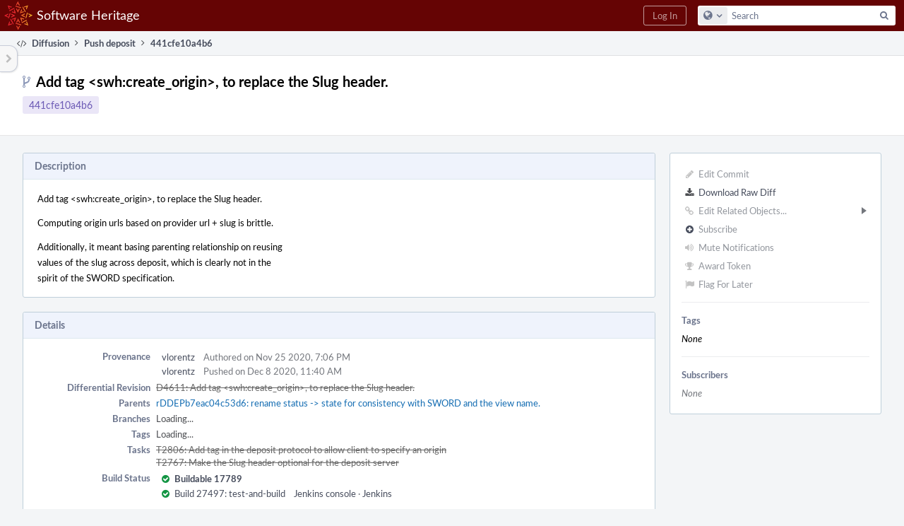

--- FILE ---
content_type: text/html; charset=UTF-8
request_url: https://forge.softwareheritage.org/rDDEP441cfe10a4b636ab3ed0311ceeb8e780a90a7e4f
body_size: 12498
content:
<!DOCTYPE html><html><head><meta charset="UTF-8" /><title>rDDEP441cfe10a4b6</title><meta name="viewport" content="width=device-width, initial-scale=1, user-scalable=no" /><link rel="mask-icon" color="#3D4B67" href="https://forge.softwareheritage.org/res/phabricator/db699fe1/rsrc/favicons/mask-icon.svg" /><link rel="apple-touch-icon" sizes="76x76" href="https://forge.softwareheritage.org/file/data/r2bsqack3dpcx4l3gh5r/PHID-FILE-3zdwpt2rp4xkkq3y7cna/favicon" /><link rel="apple-touch-icon" sizes="120x120" href="https://forge.softwareheritage.org/file/data/lkd5w7ayyasqz7iwa7hb/PHID-FILE-bvmublej42t2z6cdeqo5/favicon" /><link rel="apple-touch-icon" sizes="152x152" href="https://forge.softwareheritage.org/file/data/3ow4c6uhipxfnz2hmixg/PHID-FILE-jyb6vnjvxlm4xkihnzl3/favicon" /><link rel="icon" id="favicon" href="https://forge.softwareheritage.org/file/data/dvdwwd2yxcy37isps5og/PHID-FILE-wz7kp5jkqhr2qzgvodal/favicon" /><meta name="referrer" content="no-referrer" /><link rel="stylesheet" type="text/css" href="https://forge.softwareheritage.org/res/defaultX/phabricator/b89e8c6c/rsrc/css/application/diffusion/diffusion-repository.css" /><link rel="stylesheet" type="text/css" href="https://forge.softwareheritage.org/res/defaultX/phabricator/937616c0/core.pkg.css" /><link rel="stylesheet" type="text/css" href="https://forge.softwareheritage.org/res/defaultX/phabricator/42c75c37/diffusion.pkg.css" /><link rel="stylesheet" type="text/css" href="https://forge.softwareheritage.org/res/defaultX/phabricator/5c459f92/differential.pkg.css" /><script type="text/javascript" src="https://forge.softwareheritage.org/res/defaultX/phabricator/98e6504a/rsrc/externals/javelin/core/init.js"></script></head><body class="device-desktop platform-mac phui-theme-red"><div class="main-page-frame" id="main-page-frame"><div id="phabricator-standard-page" class="phabricator-standard-page"><div class="phabricator-main-menu phabricator-main-menu-background" id="UQ0_31"><a class="phabricator-main-menu-search-button phabricator-expand-application-menu" data-sigil="jx-toggle-class" data-meta="0_320"><span class="phabricator-menu-button-icon phui-icon-view phui-font-fa fa-search" id="UQ0_32"></span></a><a class="phabricator-main-menu-brand" href="/"><span class="aural-only">Home</span><span class="phabricator-main-menu-eye" style="background-size: 40px 40px; background-position: 0 0; background-image: url(https://forge.softwareheritage.org/file/data/hmbk63f4p6zwfl57a4fj/PHID-FILE-4mnd4xtxhjwhx2yz2usi/logo)"></span><span class="phabricator-wordmark">Software Heritage</span></a><ul class="phui-list-view phabricator-search-menu"><li class="phui-list-item-view phui-list-item-type-link phabricator-main-menu-search"><div class="" data-sigil=""><form action="/search/" method="POST"><input type="hidden" name="__csrf__" value="B@swhvij5ce04ce07516453e31" /><input type="hidden" name="__form__" value="1" /><div class="phabricator-main-menu-search-container"><input type="text" name="query" id="UQ0_33" autocomplete="off" autocorrect="off" autocapitalize="off" spellcheck="false" /><button id="UQ0_35" class="phui-icon-view phui-font-fa fa-search"><span class="aural-only">Search</span></button><button class="button dropdown has-icon phui-button-default phabricator-main-menu-search-dropdown" id="UQ0_36" data-sigil="global-search-dropdown" data-meta="0_321"><span class="aural-only">Configure Global Search</span><span class="visual-only phui-icon-view phui-font-fa fa-globe" data-sigil="global-search-dropdown-icon" data-meta="0_322" aria-hidden="true"></span><span class="caret"></span></button><input type="hidden" name="search:scope" value="all" data-sigil="global-search-dropdown-input" /><input type="hidden" id="UQ0_37" name="search:application" value="PhabricatorDiffusionApplication" data-sigil="global-search-dropdown-app" /><input type="hidden" name="search:primary" value="true" /><div id="UQ0_34" class="phabricator-main-menu-search-target"></div></div></form></div></li></ul><a class=" phabricator-core-login-button" href="/auth/start/?next=%2FrDDEP441cfe10a4b636ab3ed0311ceeb8e780a90a7e4f" role="button"><div class="phui-button-text">Log In</div></a></div><div id="phabricator-standard-page-body" class="phabricator-standard-page-body"><table id="UQ0_29" class="phui-formation-view" data-sigil="phuix-formation-view" data-meta="0_319"><tbody><tr><td id="UQ0_2" style="width: 240px; display: none;" class="phui-formation-desktop-only"><div id="UQ0_6" class="phui-flank-view phui-flank-view-fixed" style="width: 240px;"><div id="UQ0_3" class="phui-flank-view-head"><div class="phui-flank-header"><div class="phui-flank-header-text">Paths</div><div class="phui-flank-header-hide phui-flank-header-hide-left" data-sigil="phui-flank-header-hide"><span class="visual-only phui-icon-view phui-font-fa fa-chevron-left grey" data-meta="0_88" aria-hidden="true"></span></div></div><ul class="phui-list-view "><li class="phui-list-item-view phui-list-item-type-link phui-list-item-has-icon "><a href="#" class="phui-list-item-href" data-meta="0_89" data-sigil="has-key-command"><span class="visual-only phui-icon-view phui-font-fa fa-list phui-list-item-icon" data-meta="0_90" aria-hidden="true"></span><span class="phui-list-item-name">Table of Contents</span><span class="keyboard-shortcut-key">t</span></a></li></ul></div><div id="UQ0_4" class="phui-flank-view-body"></div><div id="UQ0_5" class="phui-flank-view-tail"><ul class="phui-list-view "><li class="phui-list-item-view phui-list-item-type-link phui-list-item-has-icon "><a href="#" class="phui-list-item-href" data-meta="0_91" data-sigil="has-key-command"><span class="visual-only phui-icon-view phui-font-fa fa-chevron-left phui-list-item-icon" data-meta="0_92" aria-hidden="true"></span><span class="phui-list-item-name">Hide Panel</span><span class="keyboard-shortcut-key">f</span></a></li><li class="phui-list-item-view phui-list-item-type-link phui-list-item-has-icon "><a href="#" class="phui-list-item-href" data-meta="0_93" data-sigil="has-key-command"><span class="visual-only phui-icon-view phui-font-fa fa-keyboard-o phui-list-item-icon" data-meta="0_94" aria-hidden="true"></span><span class="phui-list-item-name">Keyboard Reference</span><span class="keyboard-shortcut-key">?</span></a></li></ul></div></div></td><td id="UQ0_7" style="width: 8px; display: none;" class="phui-formation-desktop-only"><div id="UQ0_8" class="phui-formation-resizer" style="width: 8px;"></div></td><td id="UQ0_9" style="" class=""><div class="phui-formation-view-content"><div class="phui-crumbs-view phui-crumbs-border"><a href="/diffusion/" class="phui-crumb-view phui-crumb-has-icon"><span class="visual-only phui-icon-view phui-font-fa fa-code" data-meta="0_95" aria-hidden="true"></span><span class="phui-crumb-name"> Diffusion</span> </a><span class="visual-only phui-icon-view phui-font-fa fa-angle-right phui-crumb-divider phui-crumb-view" data-meta="0_96" aria-hidden="true"></span><a href="/source/swh-deposit/repository/master/" class="phui-crumb-view"><span class="phui-crumb-name"> Push deposit</span> </a><span class="visual-only phui-icon-view phui-font-fa fa-angle-right phui-crumb-divider phui-crumb-view" data-meta="0_97" aria-hidden="true"></span><span class="phui-crumb-view phabricator-last-crumb"><span class="phui-crumb-name"> 441cfe10a4b6</span> </span></div><div class="phui-two-column-view phui-side-column-right "><div class="phui-two-column-container"><div class="phui-two-column-header"><div class="phui-header-shell "><h1 class="phui-header-view"><div class="phui-header-row"><div class="phui-header-col2"><span class="phui-header-header"><span class="visual-only phui-icon-view phui-font-fa fa-code-fork phui-header-icon" data-meta="0_316" aria-hidden="true"></span>Add tag &lt;swh:create_origin&gt;, to replace the Slug header.</span><div class="phui-header-subheader"><span class="phui-tag-view phui-tag-type-shade phui-tag-indigo phui-tag-shade phui-tag-border-none "><span class="phui-tag-core "><a href="/rDDEP441cfe10a4b636ab3ed0311ceeb8e780a90a7e4f">441cfe10a4b6</a></span></span></div></div><div class="phui-header-col3"><div class="phui-header-action-links"><a class="button button-grey has-icon has-text phui-button-default phui-mobile-menu msl phui-header-action-link" href="#" role="button" data-sigil="phui-dropdown-menu" data-meta="0_314"><span class="visual-only phui-icon-view phui-font-fa fa-bars" data-meta="0_315" aria-hidden="true"></span><div class="phui-button-text">Actions</div></a></div></div></div></h1></div></div><div class="phui-two-column-content"><div class="phui-two-column-row grouped"><div class="phui-side-column"><div class=""><div class="phui-box phui-box-border phui-object-box mlt mll mlr phui-two-column-properties"><ul class="phabricator-action-list-view " id="UQ0_0"><li id="UQ0_12" class="phabricator-action-view phabricator-action-view-disabled phabricator-action-view-href action-has-icon" style=""><a href="/diffusion/commit/edit/105484/" class="phabricator-action-view-item" data-sigil="workflow"><span class="visual-only phui-icon-view phui-font-fa fa-pencil grey phabricator-action-view-icon" data-meta="0_113" aria-hidden="true"></span>Edit Commit</a></li><li id="UQ0_14" class="phabricator-action-view phabricator-action-view-href action-has-icon" style=""><a href="/rDDEP441cfe10a4b636ab3ed0311ceeb8e780a90a7e4f?diff=1" class="phabricator-action-view-item"><span class="visual-only phui-icon-view phui-font-fa fa-download phabricator-action-view-icon" data-meta="0_114" aria-hidden="true"></span>Download Raw Diff</a></li><li id="UQ0_18" class="phabricator-action-view phabricator-action-view-disabled phabricator-action-view-submenu phabricator-action-view-href action-has-icon" style="" data-sigil="phui-submenu" data-meta="0_116"><a href="#" class="phabricator-action-view-item" data-sigil="keep-open"><span class="visual-only phui-icon-view phui-font-fa fa-link grey phabricator-action-view-icon" data-meta="0_115" aria-hidden="true"></span>Edit Related Objects...<span class="caret-right" id="UQ0_15"></span></a></li><li id="UQ0_16" class="phabricator-action-view phabricator-action-view-disabled phabricator-action-view-href action-has-icon" style="display: none; margin-left: 16px;"><a href="/search/rel/commit.has-revision/PHID-CMIT-d4xxf2pavrmbvpms5ao4/" class="phabricator-action-view-item" data-sigil="workflow"><span class="visual-only phui-icon-view phui-font-fa fa-cog grey phabricator-action-view-icon" data-meta="0_117" aria-hidden="true"></span>Edit Revisions</a></li><li id="UQ0_17" class="phabricator-action-view phabricator-action-view-disabled phabricator-action-view-href action-has-icon" style="display: none; margin-left: 16px;"><a href="/search/rel/commit.has-task/PHID-CMIT-d4xxf2pavrmbvpms5ao4/" class="phabricator-action-view-item" data-sigil="workflow"><span class="visual-only phui-icon-view phui-font-fa fa-anchor grey phabricator-action-view-icon" data-meta="0_118" aria-hidden="true"></span>Edit Tasks</a></li><li id="UQ0_22" class="phabricator-action-view phabricator-action-view-disabled phabricator-action-view-href action-has-icon" style=""><form action="/subscriptions/add/PHID-CMIT-d4xxf2pavrmbvpms5ao4/" method="POST" data-sigil="workflow"><input type="hidden" name="__csrf__" value="B@swhvij5ce04ce07516453e31" /><input type="hidden" name="__form__" value="1" /><button class="phabricator-action-view-item"><span class="visual-only phui-icon-view phui-font-fa fa-plus-circle grey phabricator-action-view-icon" data-meta="0_119" aria-hidden="true"></span>Subscribe</button></form></li><li id="UQ0_24" class="phabricator-action-view phabricator-action-view-disabled phabricator-action-view-href action-has-icon" style=""><a href="/subscriptions/mute/PHID-CMIT-d4xxf2pavrmbvpms5ao4/" class="phabricator-action-view-item" data-sigil="workflow"><span class="visual-only phui-icon-view phui-font-fa fa-volume-up grey phabricator-action-view-icon" data-meta="0_120" aria-hidden="true"></span>Mute Notifications</a></li><li id="UQ0_26" class="phabricator-action-view phabricator-action-view-disabled phabricator-action-view-href action-has-icon" style=""><a href="/token/give/PHID-CMIT-d4xxf2pavrmbvpms5ao4/" class="phabricator-action-view-item" data-sigil="workflow"><span class="visual-only phui-icon-view phui-font-fa fa-trophy grey phabricator-action-view-icon" data-meta="0_121" aria-hidden="true"></span>Award Token</a></li><li id="UQ0_28" class="phabricator-action-view phabricator-action-view-disabled phabricator-action-view-href action-has-icon" style=""><a href="/flag/edit/PHID-CMIT-d4xxf2pavrmbvpms5ao4/" class="phabricator-action-view-item" data-sigil="workflow"><span class="visual-only phui-icon-view phui-font-fa fa-flag grey phabricator-action-view-icon" data-meta="0_122" aria-hidden="true"></span>Flag For Later</a></li></ul><div class="phui-curtain-panel "><div class="phui-curtain-panel-header">Tags</div><div class="phui-curtain-panel-body"><em>None</em></div></div><div class="phui-curtain-panel "><div class="phui-curtain-panel-header">Subscribers</div><div class="phui-curtain-panel-body"><div class="phui-curtain-object-ref-list-view "><div class="phui-curtain-object-ref-list-view-empty">None</div></div></div></div></div></div></div><div class="phui-main-column"><div class="phui-box phui-box-border phui-object-box mlt mll mlr phui-box-blue-property "><div class="phui-header-shell "><h1 class="phui-header-view"><div class="phui-header-row"><div class="phui-header-col2"><span class="phui-header-header">Description</span></div><div class="phui-header-col3"></div></div></h1></div><div class="phui-property-list-section"><div class="phui-property-list-text-content"><div class="diffusion-commit-message phabricator-remarkup"><p>Add tag &lt;swh:create_origin&gt;, to replace the Slug header.</p>

<p>Computing origin urls based on provider url + slug is brittle.</p>

<p>Additionally, it meant basing parenting relationship on reusing<br />
values of the slug across deposit, which is clearly not in the<br />
spirit of the SWORD specification.</p></div></div></div></div><div class="phui-box phui-box-border phui-object-box mlt mll mlr phui-box-blue-property "><div class="phui-header-shell "><h1 class="phui-header-view"><div class="phui-header-row"><div class="phui-header-col2"><span class="phui-header-header">Details</span></div><div class="phui-header-col3"></div></div></h1></div><div class="phui-property-list-section"><div class="phui-property-list-container grouped"><div class="phui-property-list-properties-wrap "><dl class="phui-property-list-properties"><dt class="phui-property-list-key">Provenance </dt><dd class="phui-property-list-value"><table class="phui-status-list-view "><tr class=" "><td class="phui-status-item-target"><a href="/p/vlorentz/" class="phui-handle phui-link-person">vlorentz</a></td><td class="phui-status-item-note">Authored on Nov 25 2020, 7:06 PM</td></tr><tr class=" "><td class="phui-status-item-target"><a href="/p/vlorentz/" class="phui-handle phui-link-person">vlorentz</a></td><td class="phui-status-item-note">Pushed on Dec 8 2020, 11:40 AM</td></tr></table> </dd><dt class="phui-property-list-key">Differential Revision </dt><dd class="phui-property-list-value"><a href="/D4611" class="phui-handle handle-status-closed">D4611: Add tag &lt;swh:create_origin&gt;, to replace the Slug header.</a> </dd><dt class="phui-property-list-key">Parents </dt><dd class="phui-property-list-value"><span class=""><a href="/rDDEPb7eac04c53d6722826c338c8ed711a8a35d5b497" class="phui-handle" data-sigil="hovercard" data-meta="0_98">rDDEPb7eac04c53d6: rename status -&gt; state for consistency with SWORD and the view name.</a></span> </dd><dt class="phui-property-list-key">Branches </dt><dd class="phui-property-list-value"><span id="commit-branches">Unknown</span> </dd><dt class="phui-property-list-key">Tags </dt><dd class="phui-property-list-value"><span id="commit-tags">Unknown</span> </dd><dt class="phui-property-list-key">Tasks </dt><dd class="phui-property-list-value"><a href="/T2806" class="phui-handle handle-status-closed">T2806: Add tag in the deposit protocol to allow client to specify an origin</a><br /><a href="/T2767" class="phui-handle handle-status-closed">T2767: Make the Slug header optional for the deposit server</a> </dd><dt class="phui-property-list-key">Build Status </dt><dd class="phui-property-list-value"><table class="phui-status-list-view "><tr class=" "><td class="phui-status-item-target"><span class="visual-only phui-icon-view phui-font-fa fa-check-circle green" data-sigil="has-tooltip" data-meta="0_99" aria-hidden="true"></span><strong><a href="/B17789">Buildable 17789</a></strong></td><td class="phui-status-item-note"></td></tr><tr class=" "><td class="phui-status-item-target"><span class="visual-only phui-icon-view phui-font-fa fa-check-circle green" data-sigil="has-tooltip" data-meta="0_100" aria-hidden="true"></span><a href="/harbormaster/build/27497/" class="phui-handle">Build 27497: test-and-build</a></td><td class="phui-status-item-note"><a href="https://jenkins.softwareheritage.org/job/DDEP/job/tests/1193/console" target="_blank" rel="noreferrer">Jenkins console</a> · <a href="https://jenkins.softwareheritage.org/job/DDEP/job/tests/1193/" target="_blank" rel="noreferrer">Jenkins</a></td></tr></table> </dd></dl></div></div></div></div><div class="phui-timeline-view" id="UQ0_10"><h3 class="aural-only">Event Timeline</h3><div class="phui-timeline-event-view phui-timeline-spacer"></div><div class="phui-timeline-shell" data-sigil="transaction anchor-container" data-meta="0_103"><div class="phui-timeline-event-view phui-timeline-minor-event"><div class="phui-timeline-content"><a style="background-image: url(https://forge.softwareheritage.org/file/data/i6ocyyhinntu6mqwkwkd/PHID-FILE-6yg2nqica7dzwao3yefx/profile)" class="visual-only phui-timeline-image" href="/p/vlorentz/" aria-hidden="true"></a><div class="phui-timeline-wedge" style=""></div><div class="phui-timeline-group"><a name="109165" id="109165" class="phabricator-anchor-view"></a><div class="phui-timeline-title phui-timeline-title-with-icon"><span class="phui-timeline-icon-fill"><span class="visual-only phui-icon-view phui-font-fa fa-link phui-timeline-icon" data-meta="0_102" aria-hidden="true"></span></span><a href="/p/vlorentz/" class="phui-handle phui-link-person">vlorentz</a> added an edge: <a href="/D4611" class="phui-handle handle-status-closed">D4611: Add tag &lt;swh:create_origin&gt;, to replace the Slug header.</a>.<span class="phui-timeline-extra"><a href="#109165" data-sigil="has-tooltip" data-meta="0_101"><span class="screen-only">Dec 8 2020, 11:40 AM</span><span class="print-only" aria-hidden="true">2020-12-08 11:40:36 (UTC+1)</span></a></span></div></div></div></div></div><div class="phui-timeline-event-view phui-timeline-spacer"></div><div class="phui-timeline-shell" data-sigil="transaction anchor-container" data-meta="0_106"><div class="phui-timeline-event-view phui-timeline-minor-event"><div class="phui-timeline-content"><a style="background-image: url(https://forge.softwareheritage.org/file/data/i6ocyyhinntu6mqwkwkd/PHID-FILE-6yg2nqica7dzwao3yefx/profile)" class="visual-only phui-timeline-image" href="/p/vlorentz/" aria-hidden="true"></a><div class="phui-timeline-wedge" style=""></div><div class="phui-timeline-group"><a name="109166" id="109166" class="phabricator-anchor-view"></a><div class="phui-timeline-title phui-timeline-title-with-icon"><span class="phui-timeline-icon-fill"><span class="visual-only phui-icon-view phui-font-fa fa-pencil phui-timeline-icon" data-meta="0_105" aria-hidden="true"></span></span><a href="/p/vlorentz/" class="phui-handle phui-link-person">vlorentz</a> committed <a href="/rDDEP441cfe10a4b636ab3ed0311ceeb8e780a90a7e4f" class="phui-handle">rDDEP441cfe10a4b6: Add tag &lt;swh:create_origin&gt;, to replace the Slug header.</a> (authored by <a href="/p/vlorentz/" class="phui-handle phui-link-person">vlorentz</a>).<span class="phui-timeline-extra"><a href="#109166" data-sigil="has-tooltip" data-meta="0_104"><span class="screen-only">Dec 2 2020, 12:10 PM</span><span class="print-only" aria-hidden="true">2020-12-02 12:10:26 (UTC+1)</span></a></span></div></div></div></div></div><div class="phui-timeline-event-view phui-timeline-spacer"></div><div class="phui-timeline-shell" data-sigil="transaction anchor-container" data-meta="0_109"><div class="phui-timeline-event-view phui-timeline-minor-event"><div class="phui-timeline-content"><a style="background-image: url(https://forge.softwareheritage.org/file/data/i6ocyyhinntu6mqwkwkd/PHID-FILE-6yg2nqica7dzwao3yefx/profile)" class="visual-only phui-timeline-image" href="/p/vlorentz/" aria-hidden="true"></a><div class="phui-timeline-wedge" style=""></div><div class="phui-timeline-group"><a name="109167" id="109167" class="phabricator-anchor-view"></a><div class="phui-timeline-title phui-timeline-title-with-icon"><span class="phui-timeline-icon-fill"><span class="visual-only phui-icon-view phui-font-fa fa-link phui-timeline-icon" data-meta="0_108" aria-hidden="true"></span></span><a href="/p/vlorentz/" class="phui-handle phui-link-person">vlorentz</a> added tasks: <a href="/T2767" class="phui-handle handle-status-closed">T2767: Make the Slug header optional for the deposit server</a>, <a href="/T2806" class="phui-handle handle-status-closed">T2806: Add tag in the deposit protocol to allow client to specify an origin</a>.<span class="phui-timeline-extra"><a href="#109167" data-sigil="has-tooltip" data-meta="0_107"><span class="screen-only">Dec 8 2020, 11:40 AM</span><span class="print-only" aria-hidden="true">2020-12-08 11:40:42 (UTC+1)</span></a></span></div></div></div></div></div><div class="phui-timeline-event-view phui-timeline-spacer"></div><div class="phui-timeline-shell phui-timeline-green" data-sigil="transaction anchor-container" data-meta="0_112"><div class="phui-timeline-event-view phui-timeline-minor-event"><div class="phui-timeline-content"><div class="phui-timeline-wedge" style="display: none;"></div><div class="phui-timeline-group"><a name="109178" id="109178" class="phabricator-anchor-view"></a><div class="phui-timeline-title phui-timeline-title-with-icon"><span class="phui-timeline-icon-fill fill-has-color phui-timeline-icon-fill-green"><span class="visual-only phui-icon-view phui-font-fa fa-check-circle phui-timeline-icon" data-meta="0_111" aria-hidden="true"></span></span><a href="/harbormaster/" class="phui-handle">Harbormaster</a> completed building <a href="/B17789" class="phui-handle">B17789: rDDEP441cfe10a4b6: Add tag &lt;swh:create_origin&gt;, to replace the Slug header.</a>.<span class="phui-timeline-extra"><a href="#109178" data-sigil="has-tooltip" data-meta="0_110"><span class="screen-only">Dec 8 2020, 11:43 AM</span><span class="print-only" aria-hidden="true">2020-12-08 11:43:40 (UTC+1)</span></a></span></div></div></div></div></div><div class="phui-timeline-event-view phui-timeline-spacer"></div></div></div></div></div><div class="phui-two-column-content phui-two-column-footer"><div class="phui-box phui-box-border phui-object-box mlt mll mlr phui-object-box-collapsed phui-box-blue-property "><div class="phui-header-shell "><h1 class="phui-header-view"><div class="phui-header-row"><div class="phui-header-col2"><span class="phui-header-header">Changes (22)</span></div><div class="phui-header-col3"></div></div></h1></div><div class="aphront-table-wrap"><table class="aphront-table-view aphront-table-view-compact"><tr><th></th><th class="diff-toc-path wide">Path</th><th class="right aphront-table-view-nodevice">Size</th></tr><tr class="diff-toc-no-changeset-row"><td></td><td class="diff-toc-path wide"><div style="padding-left: 0px;"><table><tbody><tr class="diff-path-new"><td><span class="visual-only phui-icon-view phui-font-fa fa-folder-open-o grey" data-meta="0_124" aria-hidden="true"></span></td><td><div class="">docs/</div></td></tr></tbody></table></div></td><td class="right aphront-table-view-nodevice"></td></tr><tr class="alt alt-diff-toc-changeset-row"><td><a href="/source/swh-deposit/history/master/docs/metadata.rst;441cfe10a4b636ab3ed0311ceeb8e780a90a7e4f" class="diffusion-link-icon" data-sigil="has-tooltip" data-meta="0_0"><span class="visual-only phui-icon-view phui-font-fa fa-history bluegrey" data-meta="0_1" aria-hidden="true"></span></a> <a href="/source/swh-deposit/browse/master/docs/metadata.rst;441cfe10a4b636ab3ed0311ceeb8e780a90a7e4f" class="diffusion-link-icon" data-sigil="has-tooltip" data-meta="0_2"><span class="visual-only phui-icon-view phui-font-fa fa-file-text-o bluetext" data-meta="0_3" aria-hidden="true"></span></a></td><td class="diff-toc-path wide"><div style="padding-left: 16px;"><table><tbody><tr class="diff-path-new"><td><span class="visual-only phui-icon-view phui-font-fa fa-file-text-o bluetext" data-meta="0_126" aria-hidden="true"></span></td><td><div class=""><a href="#change-weq4lWEhQ9HV" data-sigil="differential-load" data-meta="0_127">metadata.rst</a></div></td></tr></tbody></table></div></td><td class="right aphront-table-view-nodevice"></td></tr><tr class="diff-toc-no-changeset-row"><td></td><td class="diff-toc-path wide"><div style="padding-left: 16px;"><table><tbody><tr class="diff-path-new"><td><span class="visual-only phui-icon-view phui-font-fa fa-folder-open-o grey" data-meta="0_129" aria-hidden="true"></span></td><td><div class="">specs/</div></td></tr></tbody></table></div></td><td class="right aphront-table-view-nodevice"></td></tr><tr class="alt alt-diff-toc-changeset-row"><td><a href="/source/swh-deposit/history/master/docs/specs/metadata_example.xml;441cfe10a4b636ab3ed0311ceeb8e780a90a7e4f" class="diffusion-link-icon" data-sigil="has-tooltip" data-meta="0_4"><span class="visual-only phui-icon-view phui-font-fa fa-history bluegrey" data-meta="0_5" aria-hidden="true"></span></a> <a href="/source/swh-deposit/browse/master/docs/specs/metadata_example.xml;441cfe10a4b636ab3ed0311ceeb8e780a90a7e4f" class="diffusion-link-icon" data-sigil="has-tooltip" data-meta="0_6"><span class="visual-only phui-icon-view phui-font-fa fa-file-text-o bluetext" data-meta="0_7" aria-hidden="true"></span></a></td><td class="diff-toc-path wide"><div style="padding-left: 32px;"><table><tbody><tr class="diff-path-new"><td><span class="visual-only phui-icon-view phui-font-fa fa-file-text-o bluetext" data-meta="0_131" aria-hidden="true"></span></td><td><div class=""><a href="#change-ImL8EP2NYyjA" data-sigil="differential-load" data-meta="0_132">metadata_example.xml</a></div></td></tr></tbody></table></div></td><td class="right aphront-table-view-nodevice"></td></tr><tr class="diff-toc-changeset-row"><td><a href="/source/swh-deposit/history/master/docs/specs/spec-loading.rst;441cfe10a4b636ab3ed0311ceeb8e780a90a7e4f" class="diffusion-link-icon" data-sigil="has-tooltip" data-meta="0_8"><span class="visual-only phui-icon-view phui-font-fa fa-history bluegrey" data-meta="0_9" aria-hidden="true"></span></a> <a href="/source/swh-deposit/browse/master/docs/specs/spec-loading.rst;441cfe10a4b636ab3ed0311ceeb8e780a90a7e4f" class="diffusion-link-icon" data-sigil="has-tooltip" data-meta="0_10"><span class="visual-only phui-icon-view phui-font-fa fa-file-text-o bluetext" data-meta="0_11" aria-hidden="true"></span></a></td><td class="diff-toc-path wide"><div style="padding-left: 32px;"><table><tbody><tr class="diff-path-new"><td><span class="visual-only phui-icon-view phui-font-fa fa-file-text-o bluetext" data-meta="0_134" aria-hidden="true"></span></td><td><div class=""><a href="#change-NsSMQZzpCOuG" data-sigil="differential-load" data-meta="0_135">spec-loading.rst</a></div></td></tr></tbody></table></div></td><td class="right aphront-table-view-nodevice"></td></tr><tr class="alt alt-diff-toc-changeset-row"><td><a href="/source/swh-deposit/history/master/docs/specs/swh.xsd;441cfe10a4b636ab3ed0311ceeb8e780a90a7e4f" class="diffusion-link-icon" data-sigil="has-tooltip" data-meta="0_12"><span class="visual-only phui-icon-view phui-font-fa fa-history bluegrey" data-meta="0_13" aria-hidden="true"></span></a> <a href="/source/swh-deposit/browse/master/docs/specs/swh.xsd;441cfe10a4b636ab3ed0311ceeb8e780a90a7e4f" class="diffusion-link-icon" data-sigil="has-tooltip" data-meta="0_14"><span class="visual-only phui-icon-view phui-font-fa fa-file-text-o bluetext" data-meta="0_15" aria-hidden="true"></span></a></td><td class="diff-toc-path wide"><div style="padding-left: 32px;"><table><tbody><tr class="diff-path-new"><td><span class="visual-only phui-icon-view phui-font-fa fa-file-text-o bluetext" data-meta="0_137" aria-hidden="true"></span></td><td><div class=""><a href="#change-7mtrsNu0tl3b" data-sigil="differential-load" data-meta="0_138">swh.xsd</a></div></td></tr></tbody></table></div></td><td class="right aphront-table-view-nodevice"></td></tr><tr class="diff-toc-changeset-row"><td><a href="/source/swh-deposit/history/master/docs/user-manual.rst;441cfe10a4b636ab3ed0311ceeb8e780a90a7e4f" class="diffusion-link-icon" data-sigil="has-tooltip" data-meta="0_16"><span class="visual-only phui-icon-view phui-font-fa fa-history bluegrey" data-meta="0_17" aria-hidden="true"></span></a> <a href="/source/swh-deposit/browse/master/docs/user-manual.rst;441cfe10a4b636ab3ed0311ceeb8e780a90a7e4f" class="diffusion-link-icon" data-sigil="has-tooltip" data-meta="0_18"><span class="visual-only phui-icon-view phui-font-fa fa-file-text-o bluetext" data-meta="0_19" aria-hidden="true"></span></a></td><td class="diff-toc-path wide"><div style="padding-left: 16px;"><table><tbody><tr class="diff-path-new"><td><span class="visual-only phui-icon-view phui-font-fa fa-file-text-o bluetext" data-meta="0_140" aria-hidden="true"></span></td><td><div class=""><a href="#change-Spb5EqjXVROP" data-sigil="differential-load" data-meta="0_141">user-manual.rst</a></div></td></tr></tbody></table></div></td><td class="right aphront-table-view-nodevice"></td></tr><tr class="alt alt-diff-toc-no-changeset-row"><td></td><td class="diff-toc-path wide"><div style="padding-left: 0px;"><table><tbody><tr class="diff-path-new"><td><span class="visual-only phui-icon-view phui-font-fa fa-folder-open-o grey" data-meta="0_143" aria-hidden="true"></span></td><td><div class="">swh/</div></td><td><div class="">deposit/</div></td></tr></tbody></table></div></td><td class="right aphront-table-view-nodevice"></td></tr><tr class="diff-toc-no-changeset-row"><td></td><td class="diff-toc-path wide"><div style="padding-left: 16px;"><table><tbody><tr class="diff-path-new"><td><span class="visual-only phui-icon-view phui-font-fa fa-folder-open-o grey" data-meta="0_145" aria-hidden="true"></span></td><td><div class="">api/</div></td></tr></tbody></table></div></td><td class="right aphront-table-view-nodevice"></td></tr><tr class="alt alt-diff-toc-changeset-row"><td><a href="/source/swh-deposit/history/master/swh/deposit/api/common.py;441cfe10a4b636ab3ed0311ceeb8e780a90a7e4f" class="diffusion-link-icon" data-sigil="has-tooltip" data-meta="0_20"><span class="visual-only phui-icon-view phui-font-fa fa-history bluegrey" data-meta="0_21" aria-hidden="true"></span></a> <a href="/source/swh-deposit/browse/master/swh/deposit/api/common.py;441cfe10a4b636ab3ed0311ceeb8e780a90a7e4f" class="diffusion-link-icon" data-sigil="has-tooltip" data-meta="0_22"><span class="visual-only phui-icon-view phui-font-fa fa-file-text-o bluetext" data-meta="0_23" aria-hidden="true"></span></a></td><td class="diff-toc-path wide"><div style="padding-left: 32px;"><table><tbody><tr class="diff-path-new"><td><span class="visual-only phui-icon-view phui-font-fa fa-file-text-o bluetext" data-meta="0_147" aria-hidden="true"></span></td><td><div class=""><a href="#change-TMzeal6smF2l" data-sigil="differential-load" data-meta="0_148">common.py</a></div></td></tr></tbody></table></div></td><td class="right aphront-table-view-nodevice"></td></tr><tr class="diff-toc-no-changeset-row"><td></td><td class="diff-toc-path wide"><div style="padding-left: 16px;"><table><tbody><tr class="diff-path-new"><td><span class="visual-only phui-icon-view phui-font-fa fa-folder-open-o grey" data-meta="0_150" aria-hidden="true"></span></td><td><div class="">tests/</div></td></tr></tbody></table></div></td><td class="right aphront-table-view-nodevice"></td></tr><tr class="alt alt-diff-toc-no-changeset-row"><td></td><td class="diff-toc-path wide"><div style="padding-left: 32px;"><table><tbody><tr class="diff-path-new"><td><span class="visual-only phui-icon-view phui-font-fa fa-folder-open-o grey" data-meta="0_152" aria-hidden="true"></span></td><td><div class="">api/</div></td></tr></tbody></table></div></td><td class="right aphront-table-view-nodevice"></td></tr><tr class="diff-toc-changeset-row"><td><a href="/source/swh-deposit/history/master/swh/deposit/tests/api/test_collection.py;441cfe10a4b636ab3ed0311ceeb8e780a90a7e4f" class="diffusion-link-icon" data-sigil="has-tooltip" data-meta="0_24"><span class="visual-only phui-icon-view phui-font-fa fa-history bluegrey" data-meta="0_25" aria-hidden="true"></span></a> <a href="/source/swh-deposit/browse/master/swh/deposit/tests/api/test_collection.py;441cfe10a4b636ab3ed0311ceeb8e780a90a7e4f" class="diffusion-link-icon" data-sigil="has-tooltip" data-meta="0_26"><span class="visual-only phui-icon-view phui-font-fa fa-file-text-o bluetext" data-meta="0_27" aria-hidden="true"></span></a></td><td class="diff-toc-path wide"><div style="padding-left: 48px;"><table><tbody><tr class="diff-path-new"><td><span class="visual-only phui-icon-view phui-font-fa fa-file-text-o bluetext" data-meta="0_154" aria-hidden="true"></span></td><td><div class=""><a href="#change-2EO36dtnmoTq" data-sigil="differential-load" data-meta="0_155">test_collection.py</a></div></td></tr></tbody></table></div></td><td class="right aphront-table-view-nodevice"></td></tr><tr class="alt alt-diff-toc-changeset-row"><td><a href="/source/swh-deposit/history/master/swh/deposit/tests/api/test_collection_post_atom.py;441cfe10a4b636ab3ed0311ceeb8e780a90a7e4f" class="diffusion-link-icon" data-sigil="has-tooltip" data-meta="0_28"><span class="visual-only phui-icon-view phui-font-fa fa-history bluegrey" data-meta="0_29" aria-hidden="true"></span></a> <a href="/source/swh-deposit/browse/master/swh/deposit/tests/api/test_collection_post_atom.py;441cfe10a4b636ab3ed0311ceeb8e780a90a7e4f" class="diffusion-link-icon" data-sigil="has-tooltip" data-meta="0_30"><span class="visual-only phui-icon-view phui-font-fa fa-file-text-o bluetext" data-meta="0_31" aria-hidden="true"></span></a></td><td class="diff-toc-path wide"><div style="padding-left: 48px;"><table><tbody><tr class="diff-path-new"><td><span class="visual-only phui-icon-view phui-font-fa fa-file-text-o bluetext" data-meta="0_157" aria-hidden="true"></span></td><td><div class=""><a href="#change-wfo8nAWHeJmH" data-sigil="differential-load" data-meta="0_158">test_collection_post_atom.py</a></div></td></tr></tbody></table></div></td><td class="right aphront-table-view-nodevice"></td></tr><tr class="diff-toc-changeset-row"><td><a href="/source/swh-deposit/history/master/swh/deposit/tests/api/test_deposit_private_read_metadata.py;441cfe10a4b636ab3ed0311ceeb8e780a90a7e4f" class="diffusion-link-icon" data-sigil="has-tooltip" data-meta="0_32"><span class="visual-only phui-icon-view phui-font-fa fa-history bluegrey" data-meta="0_33" aria-hidden="true"></span></a> <a href="/source/swh-deposit/browse/master/swh/deposit/tests/api/test_deposit_private_read_metadata.py;441cfe10a4b636ab3ed0311ceeb8e780a90a7e4f" class="diffusion-link-icon" data-sigil="has-tooltip" data-meta="0_34"><span class="visual-only phui-icon-view phui-font-fa fa-file-text-o bluetext" data-meta="0_35" aria-hidden="true"></span></a></td><td class="diff-toc-path wide"><div style="padding-left: 48px;"><table><tbody><tr class="diff-path-new"><td><span class="visual-only phui-icon-view phui-font-fa fa-file-text-o bluetext" data-meta="0_160" aria-hidden="true"></span></td><td><div class=""><a href="#change-dyYzm01Vc2x7" data-sigil="differential-load" data-meta="0_161">test_deposit_private_read_metadata.py</a></div></td></tr></tbody></table></div></td><td class="right aphront-table-view-nodevice"></td></tr><tr class="alt alt-diff-toc-changeset-row"><td><a href="/source/swh-deposit/history/master/swh/deposit/tests/api/test_deposit_update.py;441cfe10a4b636ab3ed0311ceeb8e780a90a7e4f" class="diffusion-link-icon" data-sigil="has-tooltip" data-meta="0_36"><span class="visual-only phui-icon-view phui-font-fa fa-history bluegrey" data-meta="0_37" aria-hidden="true"></span></a> <a href="/source/swh-deposit/browse/master/swh/deposit/tests/api/test_deposit_update.py;441cfe10a4b636ab3ed0311ceeb8e780a90a7e4f" class="diffusion-link-icon" data-sigil="has-tooltip" data-meta="0_38"><span class="visual-only phui-icon-view phui-font-fa fa-file-text-o bluetext" data-meta="0_39" aria-hidden="true"></span></a></td><td class="diff-toc-path wide"><div style="padding-left: 48px;"><table><tbody><tr class="diff-path-new"><td><span class="visual-only phui-icon-view phui-font-fa fa-file-text-o bluetext" data-meta="0_163" aria-hidden="true"></span></td><td><div class=""><a href="#change-KvAZAElKIIv6" data-sigil="differential-load" data-meta="0_164">test_deposit_update.py</a></div></td></tr></tbody></table></div></td><td class="right aphront-table-view-nodevice"></td></tr><tr class="diff-toc-changeset-row"><td><a href="/source/swh-deposit/history/master/swh/deposit/tests/conftest.py;441cfe10a4b636ab3ed0311ceeb8e780a90a7e4f" class="diffusion-link-icon" data-sigil="has-tooltip" data-meta="0_40"><span class="visual-only phui-icon-view phui-font-fa fa-history bluegrey" data-meta="0_41" aria-hidden="true"></span></a> <a href="/source/swh-deposit/browse/master/swh/deposit/tests/conftest.py;441cfe10a4b636ab3ed0311ceeb8e780a90a7e4f" class="diffusion-link-icon" data-sigil="has-tooltip" data-meta="0_42"><span class="visual-only phui-icon-view phui-font-fa fa-file-text-o bluetext" data-meta="0_43" aria-hidden="true"></span></a></td><td class="diff-toc-path wide"><div style="padding-left: 32px;"><table><tbody><tr class="diff-path-new"><td><span class="visual-only phui-icon-view phui-font-fa fa-file-text-o bluetext" data-meta="0_166" aria-hidden="true"></span></td><td><div class=""><a href="#change-dmt68po52Tbo" data-sigil="differential-load" data-meta="0_167">conftest.py</a></div></td></tr></tbody></table></div></td><td class="right aphront-table-view-nodevice"></td></tr><tr class="alt alt-diff-toc-no-changeset-row"><td></td><td class="diff-toc-path wide"><div style="padding-left: 32px;"><table><tbody><tr class="diff-path-new"><td><span class="visual-only phui-icon-view phui-font-fa fa-folder-open-o grey" data-meta="0_169" aria-hidden="true"></span></td><td><div class="">data/</div></td><td><div class="">atom/</div></td></tr></tbody></table></div></td><td class="right aphront-table-view-nodevice"></td></tr><tr class="diff-toc-changeset-row"><td><a href="/source/swh-deposit/history/master/swh/deposit/tests/data/atom/codemeta-sample.xml;441cfe10a4b636ab3ed0311ceeb8e780a90a7e4f" class="diffusion-link-icon" data-sigil="has-tooltip" data-meta="0_44"><span class="visual-only phui-icon-view phui-font-fa fa-history bluegrey" data-meta="0_45" aria-hidden="true"></span></a> <a href="/source/swh-deposit/browse/master/swh/deposit/tests/data/atom/codemeta-sample.xml;441cfe10a4b636ab3ed0311ceeb8e780a90a7e4f" class="diffusion-link-icon" data-sigil="has-tooltip" data-meta="0_46"><span class="visual-only phui-icon-view phui-font-fa fa-file-text-o bluetext" data-meta="0_47" aria-hidden="true"></span></a></td><td class="diff-toc-path wide"><div style="padding-left: 48px;"><table><tbody><tr class="diff-path-new"><td><span class="visual-only phui-icon-view phui-font-fa fa-file-text-o bluetext" data-meta="0_171" aria-hidden="true"></span></td><td><div class=""><a href="#change-OmaJFm0sZtrg" data-sigil="differential-load" data-meta="0_172">codemeta-sample.xml</a></div></td></tr></tbody></table></div></td><td class="right aphront-table-view-nodevice"></td></tr><tr class="alt alt-diff-toc-changeset-row"><td><a href="/source/swh-deposit/history/master/swh/deposit/tests/data/atom/entry-data-no-origin-url.xml;441cfe10a4b636ab3ed0311ceeb8e780a90a7e4f" class="diffusion-link-icon" data-sigil="has-tooltip" data-meta="0_48"><span class="visual-only phui-icon-view phui-font-fa fa-history bluegrey" data-meta="0_49" aria-hidden="true"></span></a> <a href="/source/swh-deposit/browse/master/swh/deposit/tests/data/atom/entry-data-no-origin-url.xml;441cfe10a4b636ab3ed0311ceeb8e780a90a7e4f" class="diffusion-link-icon" data-sigil="has-tooltip" data-meta="0_50"><span class="visual-only phui-icon-view phui-font-fa fa-file-text-o bluetext" data-meta="0_51" aria-hidden="true"></span></a></td><td class="diff-toc-path wide"><div style="padding-left: 48px;"><table><tbody><tr class="diff-path-new"><td><span class="visual-only phui-icon-view phui-font-fa fa-plus-circle create-color" data-meta="0_174" aria-hidden="true"></span></td><td><div class="diff-path-component-new"><a href="#change-M6ikSj2lA451" data-sigil="differential-load" data-meta="0_175">entry-data-no-origin-url.xml</a></div></td></tr><tr class="diff-path-old"><td><span class="visual-only phui-icon-view phui-font-fa fa-angle-double-right pink" data-meta="0_173" aria-hidden="true"></span></td><td><div class="diff-path-component-old">entry-data0.xml</div></td></tr></tbody></table></div></td><td class="right aphront-table-view-nodevice"></td></tr><tr class="diff-toc-changeset-row"><td><a href="/source/swh-deposit/history/master/swh/deposit/tests/data/atom/entry-data-with-origin-reference.xml;441cfe10a4b636ab3ed0311ceeb8e780a90a7e4f" class="diffusion-link-icon" data-sigil="has-tooltip" data-meta="0_52"><span class="visual-only phui-icon-view phui-font-fa fa-history bluegrey" data-meta="0_53" aria-hidden="true"></span></a> <a href="/source/swh-deposit/browse/master/swh/deposit/tests/data/atom/entry-data-with-origin-reference.xml;441cfe10a4b636ab3ed0311ceeb8e780a90a7e4f" class="diffusion-link-icon" data-sigil="has-tooltip" data-meta="0_54"><span class="visual-only phui-icon-view phui-font-fa fa-file-text-o bluetext" data-meta="0_55" aria-hidden="true"></span></a></td><td class="diff-toc-path wide"><div style="padding-left: 48px;"><table><tbody><tr class="diff-path-new"><td><span class="visual-only phui-icon-view phui-font-fa fa-plus-circle create-color" data-meta="0_177" aria-hidden="true"></span></td><td><div class="diff-path-component-new"><a href="#change-5w2KbWOb8Enn" data-sigil="differential-load" data-meta="0_178">entry-data-with-origin-reference.xml</a></div></td></tr><tr class="diff-path-old"><td><span class="visual-only phui-icon-view phui-font-fa fa-angle-double-right pink" data-meta="0_176" aria-hidden="true"></span></td><td><div class="diff-path-component-old">entry-data-with-origin.xml</div></td></tr></tbody></table></div></td><td class="right aphront-table-view-nodevice"></td></tr><tr class="alt alt-diff-toc-changeset-row"><td><a href="/source/swh-deposit/history/master/swh/deposit/tests/data/atom/entry-data0.xml;441cfe10a4b636ab3ed0311ceeb8e780a90a7e4f" class="diffusion-link-icon" data-sigil="has-tooltip" data-meta="0_56"><span class="visual-only phui-icon-view phui-font-fa fa-history bluegrey" data-meta="0_57" aria-hidden="true"></span></a> <a href="/source/swh-deposit/browse/master/swh/deposit/tests/data/atom/entry-data0.xml;441cfe10a4b636ab3ed0311ceeb8e780a90a7e4f" class="diffusion-link-icon" data-sigil="has-tooltip" data-meta="0_58"><span class="visual-only phui-icon-view phui-font-fa fa-file-text-o bluetext" data-meta="0_59" aria-hidden="true"></span></a></td><td class="diff-toc-path wide"><div style="padding-left: 48px;"><table><tbody><tr class="diff-path-new"><td><span class="visual-only phui-icon-view phui-font-fa fa-file-text-o bluetext" data-meta="0_180" aria-hidden="true"></span></td><td><div class=""><a href="#change-aM9uROGCIfar" data-sigil="differential-load" data-meta="0_181">entry-data0.xml</a></div></td></tr></tbody></table></div></td><td class="right aphront-table-view-nodevice"></td></tr><tr class="diff-toc-changeset-row"><td><a href="/source/swh-deposit/history/master/swh/deposit/tests/data/atom/entry-data2.xml;441cfe10a4b636ab3ed0311ceeb8e780a90a7e4f" class="diffusion-link-icon" data-sigil="has-tooltip" data-meta="0_60"><span class="visual-only phui-icon-view phui-font-fa fa-history bluegrey" data-meta="0_61" aria-hidden="true"></span></a> <a href="/source/swh-deposit/browse/master/swh/deposit/tests/data/atom/entry-data2.xml;441cfe10a4b636ab3ed0311ceeb8e780a90a7e4f" class="diffusion-link-icon" data-sigil="has-tooltip" data-meta="0_62"><span class="visual-only phui-icon-view phui-font-fa fa-file-text-o bluetext" data-meta="0_63" aria-hidden="true"></span></a></td><td class="diff-toc-path wide"><div style="padding-left: 48px;"><table><tbody><tr class="diff-path-new"><td><span class="visual-only phui-icon-view phui-font-fa fa-file-text-o bluetext" data-meta="0_183" aria-hidden="true"></span></td><td><div class=""><a href="#change-JzacUu3knLni" data-sigil="differential-load" data-meta="0_184">entry-data2.xml</a></div></td></tr></tbody></table></div></td><td class="right aphront-table-view-nodevice"></td></tr><tr class="alt alt-diff-toc-changeset-row"><td><a href="/source/swh-deposit/history/master/swh/deposit/tests/data/atom/entry-only-create-origin.xml;441cfe10a4b636ab3ed0311ceeb8e780a90a7e4f" class="diffusion-link-icon" data-sigil="has-tooltip" data-meta="0_64"><span class="visual-only phui-icon-view phui-font-fa fa-history bluegrey" data-meta="0_65" aria-hidden="true"></span></a> <a href="/source/swh-deposit/browse/master/swh/deposit/tests/data/atom/entry-only-create-origin.xml;441cfe10a4b636ab3ed0311ceeb8e780a90a7e4f" class="diffusion-link-icon" data-sigil="has-tooltip" data-meta="0_66"><span class="visual-only phui-icon-view phui-font-fa fa-file-text-o bluetext" data-meta="0_67" aria-hidden="true"></span></a></td><td class="diff-toc-path wide"><div style="padding-left: 48px;"><table><tbody><tr class="diff-path-new"><td><span class="visual-only phui-icon-view phui-font-fa fa-plus create-color" data-meta="0_186" aria-hidden="true"></span></td><td><div class=""><a href="#change-PE2K4uDDMgjG" data-sigil="differential-load" data-meta="0_187">entry-only-create-origin.xml</a></div></td></tr></tbody></table></div></td><td class="right aphront-table-view-nodevice"></td></tr><tr class="diff-toc-changeset-row"><td><a href="/source/swh-deposit/history/master/swh/deposit/tests/data/atom/error-with-decimal.xml;441cfe10a4b636ab3ed0311ceeb8e780a90a7e4f" class="diffusion-link-icon" data-sigil="has-tooltip" data-meta="0_68"><span class="visual-only phui-icon-view phui-font-fa fa-history bluegrey" data-meta="0_69" aria-hidden="true"></span></a> <a href="/source/swh-deposit/browse/master/swh/deposit/tests/data/atom/error-with-decimal.xml;441cfe10a4b636ab3ed0311ceeb8e780a90a7e4f" class="diffusion-link-icon" data-sigil="has-tooltip" data-meta="0_70"><span class="visual-only phui-icon-view phui-font-fa fa-file-text-o bluetext" data-meta="0_71" aria-hidden="true"></span></a></td><td class="diff-toc-path wide"><div style="padding-left: 48px;"><table><tbody><tr class="diff-path-new"><td><span class="visual-only phui-icon-view phui-font-fa fa-file-text-o bluetext" data-meta="0_189" aria-hidden="true"></span></td><td><div class=""><a href="#change-uxKN9VbYPolE" data-sigil="differential-load" data-meta="0_190">error-with-decimal.xml</a></div></td></tr></tbody></table></div></td><td class="right aphront-table-view-nodevice"></td></tr><tr class="alt alt-diff-toc-changeset-row"><td><a href="/source/swh-deposit/history/master/swh/deposit/tests/data/atom/error-with-external-identifier-and-create-origin.xml;441cfe10a4b636ab3ed0311ceeb8e780a90a7e4f" class="diffusion-link-icon" data-sigil="has-tooltip" data-meta="0_72"><span class="visual-only phui-icon-view phui-font-fa fa-history bluegrey" data-meta="0_73" aria-hidden="true"></span></a> <a href="/source/swh-deposit/browse/master/swh/deposit/tests/data/atom/error-with-external-identifier-and-create-origin.xml;441cfe10a4b636ab3ed0311ceeb8e780a90a7e4f" class="diffusion-link-icon" data-sigil="has-tooltip" data-meta="0_74"><span class="visual-only phui-icon-view phui-font-fa fa-file-text-o bluetext" data-meta="0_75" aria-hidden="true"></span></a></td><td class="diff-toc-path wide"><div style="padding-left: 48px;"><table><tbody><tr class="diff-path-new"><td><span class="visual-only phui-icon-view phui-font-fa fa-plus create-color" data-meta="0_192" aria-hidden="true"></span></td><td><div class=""><a href="#change-UYWmEQ7ryihL" data-sigil="differential-load" data-meta="0_193">error-with-external-identifier-and-create-origin.xml</a></div></td></tr></tbody></table></div></td><td class="right aphront-table-view-nodevice"></td></tr><tr class="diff-toc-changeset-row"><td><a href="/source/swh-deposit/history/master/swh/deposit/tests/data/atom/error-with-external-identifier.xml;441cfe10a4b636ab3ed0311ceeb8e780a90a7e4f" class="diffusion-link-icon" data-sigil="has-tooltip" data-meta="0_76"><span class="visual-only phui-icon-view phui-font-fa fa-history bluegrey" data-meta="0_77" aria-hidden="true"></span></a> <a href="/source/swh-deposit/browse/master/swh/deposit/tests/data/atom/error-with-external-identifier.xml;441cfe10a4b636ab3ed0311ceeb8e780a90a7e4f" class="diffusion-link-icon" data-sigil="has-tooltip" data-meta="0_78"><span class="visual-only phui-icon-view phui-font-fa fa-file-text-o bluetext" data-meta="0_79" aria-hidden="true"></span></a></td><td class="diff-toc-path wide"><div style="padding-left: 48px;"><table><tbody><tr class="diff-path-new"><td><span class="visual-only phui-icon-view phui-font-fa fa-file-text-o bluetext" data-meta="0_195" aria-hidden="true"></span></td><td><div class=""><a href="#change-VKodrwynivUS" data-sigil="differential-load" data-meta="0_196">error-with-external-identifier.xml</a></div></td></tr></tbody></table></div></td><td class="right aphront-table-view-nodevice"></td></tr><tr class="alt alt-diff-toc-changeset-row"><td><a href="/source/swh-deposit/history/master/swh/deposit/tests/data/atom/error-with-reference-and-create-origin.xml;441cfe10a4b636ab3ed0311ceeb8e780a90a7e4f" class="diffusion-link-icon" data-sigil="has-tooltip" data-meta="0_80"><span class="visual-only phui-icon-view phui-font-fa fa-history bluegrey" data-meta="0_81" aria-hidden="true"></span></a> <a href="/source/swh-deposit/browse/master/swh/deposit/tests/data/atom/error-with-reference-and-create-origin.xml;441cfe10a4b636ab3ed0311ceeb8e780a90a7e4f" class="diffusion-link-icon" data-sigil="has-tooltip" data-meta="0_82"><span class="visual-only phui-icon-view phui-font-fa fa-file-text-o bluetext" data-meta="0_83" aria-hidden="true"></span></a></td><td class="diff-toc-path wide"><div style="padding-left: 48px;"><table><tbody><tr class="diff-path-new"><td><span class="visual-only phui-icon-view phui-font-fa fa-plus create-color" data-meta="0_198" aria-hidden="true"></span></td><td><div class=""><a href="#change-UCpFehe03uhc" data-sigil="differential-load" data-meta="0_199">error-with-reference-and-create-origin.xml</a></div></td></tr></tbody></table></div></td><td class="right aphront-table-view-nodevice"></td></tr><tr class="diff-toc-changeset-row"><td><a href="/source/swh-deposit/history/master/swh/deposit/tests/data/atom/metadata.xml;441cfe10a4b636ab3ed0311ceeb8e780a90a7e4f" class="diffusion-link-icon" data-sigil="has-tooltip" data-meta="0_84"><span class="visual-only phui-icon-view phui-font-fa fa-history bluegrey" data-meta="0_85" aria-hidden="true"></span></a> <a href="/source/swh-deposit/browse/master/swh/deposit/tests/data/atom/metadata.xml;441cfe10a4b636ab3ed0311ceeb8e780a90a7e4f" class="diffusion-link-icon" data-sigil="has-tooltip" data-meta="0_86"><span class="visual-only phui-icon-view phui-font-fa fa-file-text-o bluetext" data-meta="0_87" aria-hidden="true"></span></a></td><td class="diff-toc-path wide"><div style="padding-left: 48px;"><table><tbody><tr class="diff-path-new"><td><span class="visual-only phui-icon-view phui-font-fa fa-file-text-o bluetext" data-meta="0_201" aria-hidden="true"></span></td><td><div class=""><a href="#change-w5ePYFxM6cXz" data-sigil="differential-load" data-meta="0_202">metadata.xml</a></div></td></tr></tbody></table></div></td><td class="right aphront-table-view-nodevice"></td></tr></table></div><legend class="phabricator-anchor-navigation-marker" data-sigil="marker" data-meta="0_203"></legend><a name="toc" id="toc" class="phabricator-anchor-view"></a></div><div class="phui-box phui-box-border phui-object-box mlt mll mlr phui-object-box-collapsed phui-box-blue-property "><div class="phui-header-shell "><h1 class="phui-header-view"><div class="phui-header-row"><div class="phui-header-col2"><span class="phui-header-header">rDDEP441cfe10a4b6</span></div><div class="phui-header-col3"></div></div></h1></div><div class="differential-review-stage" id="differential-review-stage"><div class="differential-changeset" id="diff-change-weq4lWEhQ9HV" data-sigil="differential-changeset" data-meta="0_208"><legend class="phabricator-anchor-navigation-marker" data-sigil="marker" data-meta="0_206"></legend><a name="change-weq4lWEhQ9HV" id="change-weq4lWEhQ9HV" class="phabricator-anchor-view"></a><div class="differential-changeset-buttons"><a class="button button-grey has-icon has-text phui-button-default " href="#" role="button" data-sigil="differential-view-options" data-meta="0_204"><span class="visual-only phui-icon-view phui-font-fa fa-bars" data-meta="0_205" aria-hidden="true"></span><div class="phui-button-text">View Options</div></a></div><h1 class="differential-file-icon-header" data-sigil="changeset-header"><span class="visual-only phui-icon-view phui-font-fa fa-file-text-o" data-meta="0_207" aria-hidden="true"></span><span class="differential-changeset-path-name" data-sigil="changeset-header-path-name">docs/metadata.rst</span></h1><div class="changeset-view-content" data-sigil="changeset-view-content"><div id="diff-change-weq4lWEhQ9HV"><div class="differential-loading">Loading...</div></div></div></div><div class="differential-changeset" id="diff-change-ImL8EP2NYyjA" data-sigil="differential-changeset" data-meta="0_213"><legend class="phabricator-anchor-navigation-marker" data-sigil="marker" data-meta="0_211"></legend><a name="change-ImL8EP2NYyjA" id="change-ImL8EP2NYyjA" class="phabricator-anchor-view"></a><div class="differential-changeset-buttons"><a class="button button-grey has-icon has-text phui-button-default " href="#" role="button" data-sigil="differential-view-options" data-meta="0_209"><span class="visual-only phui-icon-view phui-font-fa fa-bars" data-meta="0_210" aria-hidden="true"></span><div class="phui-button-text">View Options</div></a></div><h1 class="differential-file-icon-header" data-sigil="changeset-header"><span class="visual-only phui-icon-view phui-font-fa fa-file-text-o" data-meta="0_212" aria-hidden="true"></span><span class="differential-changeset-path-name" data-sigil="changeset-header-path-name">docs/specs/metadata_example.xml</span></h1><div class="changeset-view-content" data-sigil="changeset-view-content"><div id="diff-change-ImL8EP2NYyjA"><div class="differential-loading">Loading...</div></div></div></div><div class="differential-changeset" id="diff-change-NsSMQZzpCOuG" data-sigil="differential-changeset" data-meta="0_218"><legend class="phabricator-anchor-navigation-marker" data-sigil="marker" data-meta="0_216"></legend><a name="change-NsSMQZzpCOuG" id="change-NsSMQZzpCOuG" class="phabricator-anchor-view"></a><div class="differential-changeset-buttons"><a class="button button-grey has-icon has-text phui-button-default " href="#" role="button" data-sigil="differential-view-options" data-meta="0_214"><span class="visual-only phui-icon-view phui-font-fa fa-bars" data-meta="0_215" aria-hidden="true"></span><div class="phui-button-text">View Options</div></a></div><h1 class="differential-file-icon-header" data-sigil="changeset-header"><span class="visual-only phui-icon-view phui-font-fa fa-file-text-o" data-meta="0_217" aria-hidden="true"></span><span class="differential-changeset-path-name" data-sigil="changeset-header-path-name">docs/specs/spec-loading.rst</span></h1><div class="changeset-view-content" data-sigil="changeset-view-content"><div id="diff-change-NsSMQZzpCOuG"><div class="differential-loading">Loading...</div></div></div></div><div class="differential-changeset" id="diff-change-7mtrsNu0tl3b" data-sigil="differential-changeset" data-meta="0_223"><legend class="phabricator-anchor-navigation-marker" data-sigil="marker" data-meta="0_221"></legend><a name="change-7mtrsNu0tl3b" id="change-7mtrsNu0tl3b" class="phabricator-anchor-view"></a><div class="differential-changeset-buttons"><a class="button button-grey has-icon has-text phui-button-default " href="#" role="button" data-sigil="differential-view-options" data-meta="0_219"><span class="visual-only phui-icon-view phui-font-fa fa-bars" data-meta="0_220" aria-hidden="true"></span><div class="phui-button-text">View Options</div></a></div><h1 class="differential-file-icon-header" data-sigil="changeset-header"><span class="visual-only phui-icon-view phui-font-fa fa-file-text-o" data-meta="0_222" aria-hidden="true"></span><span class="differential-changeset-path-name" data-sigil="changeset-header-path-name">docs/specs/swh.xsd</span></h1><div class="changeset-view-content" data-sigil="changeset-view-content"><div id="diff-change-7mtrsNu0tl3b"><div class="differential-loading">Loading...</div></div></div></div><div class="differential-changeset" id="diff-change-Spb5EqjXVROP" data-sigil="differential-changeset" data-meta="0_228"><legend class="phabricator-anchor-navigation-marker" data-sigil="marker" data-meta="0_226"></legend><a name="change-Spb5EqjXVROP" id="change-Spb5EqjXVROP" class="phabricator-anchor-view"></a><div class="differential-changeset-buttons"><a class="button button-grey has-icon has-text phui-button-default " href="#" role="button" data-sigil="differential-view-options" data-meta="0_224"><span class="visual-only phui-icon-view phui-font-fa fa-bars" data-meta="0_225" aria-hidden="true"></span><div class="phui-button-text">View Options</div></a></div><h1 class="differential-file-icon-header" data-sigil="changeset-header"><span class="visual-only phui-icon-view phui-font-fa fa-file-text-o" data-meta="0_227" aria-hidden="true"></span><span class="differential-changeset-path-name" data-sigil="changeset-header-path-name">docs/user-manual.rst</span></h1><div class="changeset-view-content" data-sigil="changeset-view-content"><div id="diff-change-Spb5EqjXVROP"><div class="differential-loading">Loading...</div></div></div></div><div class="differential-changeset" id="diff-change-TMzeal6smF2l" data-sigil="differential-changeset" data-meta="0_233"><legend class="phabricator-anchor-navigation-marker" data-sigil="marker" data-meta="0_231"></legend><a name="change-TMzeal6smF2l" id="change-TMzeal6smF2l" class="phabricator-anchor-view"></a><div class="differential-changeset-buttons"><a class="button button-grey has-icon has-text phui-button-default " href="#" role="button" data-sigil="differential-view-options" data-meta="0_229"><span class="visual-only phui-icon-view phui-font-fa fa-bars" data-meta="0_230" aria-hidden="true"></span><div class="phui-button-text">View Options</div></a></div><h1 class="differential-file-icon-header" data-sigil="changeset-header"><span class="visual-only phui-icon-view phui-font-fa fa-file-text-o" data-meta="0_232" aria-hidden="true"></span><span class="differential-changeset-path-name" data-sigil="changeset-header-path-name">swh/deposit/api/common.py</span></h1><div class="changeset-view-content" data-sigil="changeset-view-content"><div id="diff-change-TMzeal6smF2l"><div class="differential-loading">Loading...</div></div></div></div><div class="differential-changeset" id="diff-change-2EO36dtnmoTq" data-sigil="differential-changeset" data-meta="0_238"><legend class="phabricator-anchor-navigation-marker" data-sigil="marker" data-meta="0_236"></legend><a name="change-2EO36dtnmoTq" id="change-2EO36dtnmoTq" class="phabricator-anchor-view"></a><div class="differential-changeset-buttons"><a class="button button-grey has-icon has-text phui-button-default " href="#" role="button" data-sigil="differential-view-options" data-meta="0_234"><span class="visual-only phui-icon-view phui-font-fa fa-bars" data-meta="0_235" aria-hidden="true"></span><div class="phui-button-text">View Options</div></a></div><h1 class="differential-file-icon-header" data-sigil="changeset-header"><span class="visual-only phui-icon-view phui-font-fa fa-file-text-o" data-meta="0_237" aria-hidden="true"></span><span class="differential-changeset-path-name" data-sigil="changeset-header-path-name">swh/deposit/tests/api/test_collection.py</span></h1><div class="changeset-view-content" data-sigil="changeset-view-content"><div id="diff-change-2EO36dtnmoTq"><div class="differential-loading">Loading...</div></div></div></div><div class="differential-changeset" id="diff-change-wfo8nAWHeJmH" data-sigil="differential-changeset" data-meta="0_243"><legend class="phabricator-anchor-navigation-marker" data-sigil="marker" data-meta="0_241"></legend><a name="change-wfo8nAWHeJmH" id="change-wfo8nAWHeJmH" class="phabricator-anchor-view"></a><div class="differential-changeset-buttons"><a class="button button-grey has-icon has-text phui-button-default " href="#" role="button" data-sigil="differential-view-options" data-meta="0_239"><span class="visual-only phui-icon-view phui-font-fa fa-bars" data-meta="0_240" aria-hidden="true"></span><div class="phui-button-text">View Options</div></a></div><h1 class="differential-file-icon-header" data-sigil="changeset-header"><span class="visual-only phui-icon-view phui-font-fa fa-file-text-o" data-meta="0_242" aria-hidden="true"></span><span class="differential-changeset-path-name" data-sigil="changeset-header-path-name">swh/deposit/tests/api/test_collection_post_atom.py</span></h1><div class="changeset-view-content" data-sigil="changeset-view-content"><div id="diff-change-wfo8nAWHeJmH"><div class="differential-loading">Loading...</div></div></div></div><div class="differential-changeset" id="diff-change-dyYzm01Vc2x7" data-sigil="differential-changeset" data-meta="0_248"><legend class="phabricator-anchor-navigation-marker" data-sigil="marker" data-meta="0_246"></legend><a name="change-dyYzm01Vc2x7" id="change-dyYzm01Vc2x7" class="phabricator-anchor-view"></a><div class="differential-changeset-buttons"><a class="button button-grey has-icon has-text phui-button-default " href="#" role="button" data-sigil="differential-view-options" data-meta="0_244"><span class="visual-only phui-icon-view phui-font-fa fa-bars" data-meta="0_245" aria-hidden="true"></span><div class="phui-button-text">View Options</div></a></div><h1 class="differential-file-icon-header" data-sigil="changeset-header"><span class="visual-only phui-icon-view phui-font-fa fa-file-text-o" data-meta="0_247" aria-hidden="true"></span><span class="differential-changeset-path-name" data-sigil="changeset-header-path-name">swh/deposit/tests/api/test_deposit_private_read_metadata.py</span></h1><div class="changeset-view-content" data-sigil="changeset-view-content"><div id="diff-change-dyYzm01Vc2x7"><div class="differential-loading">Loading...</div></div></div></div><div class="differential-changeset" id="diff-change-KvAZAElKIIv6" data-sigil="differential-changeset" data-meta="0_253"><legend class="phabricator-anchor-navigation-marker" data-sigil="marker" data-meta="0_251"></legend><a name="change-KvAZAElKIIv6" id="change-KvAZAElKIIv6" class="phabricator-anchor-view"></a><div class="differential-changeset-buttons"><a class="button button-grey has-icon has-text phui-button-default " href="#" role="button" data-sigil="differential-view-options" data-meta="0_249"><span class="visual-only phui-icon-view phui-font-fa fa-bars" data-meta="0_250" aria-hidden="true"></span><div class="phui-button-text">View Options</div></a></div><h1 class="differential-file-icon-header" data-sigil="changeset-header"><span class="visual-only phui-icon-view phui-font-fa fa-file-text-o" data-meta="0_252" aria-hidden="true"></span><span class="differential-changeset-path-name" data-sigil="changeset-header-path-name">swh/deposit/tests/api/test_deposit_update.py</span></h1><div class="changeset-view-content" data-sigil="changeset-view-content"><div id="diff-change-KvAZAElKIIv6"><div class="differential-loading">Loading...</div></div></div></div><div class="differential-changeset" id="diff-change-dmt68po52Tbo" data-sigil="differential-changeset" data-meta="0_258"><legend class="phabricator-anchor-navigation-marker" data-sigil="marker" data-meta="0_256"></legend><a name="change-dmt68po52Tbo" id="change-dmt68po52Tbo" class="phabricator-anchor-view"></a><div class="differential-changeset-buttons"><a class="button button-grey has-icon has-text phui-button-default " href="#" role="button" data-sigil="differential-view-options" data-meta="0_254"><span class="visual-only phui-icon-view phui-font-fa fa-bars" data-meta="0_255" aria-hidden="true"></span><div class="phui-button-text">View Options</div></a></div><h1 class="differential-file-icon-header" data-sigil="changeset-header"><span class="visual-only phui-icon-view phui-font-fa fa-file-text-o" data-meta="0_257" aria-hidden="true"></span><span class="differential-changeset-path-name" data-sigil="changeset-header-path-name">swh/deposit/tests/conftest.py</span></h1><div class="changeset-view-content" data-sigil="changeset-view-content"><div id="diff-change-dmt68po52Tbo"><div class="differential-loading">Loading...</div></div></div></div><div class="differential-changeset" id="diff-change-OmaJFm0sZtrg" data-sigil="differential-changeset" data-meta="0_263"><legend class="phabricator-anchor-navigation-marker" data-sigil="marker" data-meta="0_261"></legend><a name="change-OmaJFm0sZtrg" id="change-OmaJFm0sZtrg" class="phabricator-anchor-view"></a><div class="differential-changeset-buttons"><a class="button button-grey has-icon has-text phui-button-default " href="#" role="button" data-sigil="differential-view-options" data-meta="0_259"><span class="visual-only phui-icon-view phui-font-fa fa-bars" data-meta="0_260" aria-hidden="true"></span><div class="phui-button-text">View Options</div></a></div><h1 class="differential-file-icon-header" data-sigil="changeset-header"><span class="visual-only phui-icon-view phui-font-fa fa-file-text-o" data-meta="0_262" aria-hidden="true"></span><span class="differential-changeset-path-name" data-sigil="changeset-header-path-name">swh/deposit/tests/data/atom/codemeta-sample.xml</span></h1><div class="changeset-view-content" data-sigil="changeset-view-content"><div id="diff-change-OmaJFm0sZtrg"><div class="differential-loading">Loading...</div></div></div></div><div class="differential-changeset" id="diff-change-M6ikSj2lA451" data-sigil="differential-changeset" data-meta="0_268"><legend class="phabricator-anchor-navigation-marker" data-sigil="marker" data-meta="0_266"></legend><a name="change-M6ikSj2lA451" id="change-M6ikSj2lA451" class="phabricator-anchor-view"></a><div class="differential-changeset-buttons"><a class="button button-grey has-icon has-text phui-button-default " href="#" role="button" data-sigil="differential-view-options" data-meta="0_264"><span class="visual-only phui-icon-view phui-font-fa fa-bars" data-meta="0_265" aria-hidden="true"></span><div class="phui-button-text">View Options</div></a></div><h1 class="differential-file-icon-header" data-sigil="changeset-header"><span class="visual-only phui-icon-view phui-font-fa fa-file-text-o" data-meta="0_267" aria-hidden="true"></span><span class="differential-changeset-path-name" data-sigil="changeset-header-path-name">swh/deposit/tests/data/atom/entry-data-no-origin-url.xml</span></h1><div class="changeset-view-content" data-sigil="changeset-view-content"><div id="diff-change-M6ikSj2lA451"><div class="differential-loading">Loading...</div></div></div></div><div class="differential-changeset" id="diff-change-5w2KbWOb8Enn" data-sigil="differential-changeset" data-meta="0_273"><legend class="phabricator-anchor-navigation-marker" data-sigil="marker" data-meta="0_271"></legend><a name="change-5w2KbWOb8Enn" id="change-5w2KbWOb8Enn" class="phabricator-anchor-view"></a><div class="differential-changeset-buttons"><a class="button button-grey has-icon has-text phui-button-default " href="#" role="button" data-sigil="differential-view-options" data-meta="0_269"><span class="visual-only phui-icon-view phui-font-fa fa-bars" data-meta="0_270" aria-hidden="true"></span><div class="phui-button-text">View Options</div></a></div><h1 class="differential-file-icon-header" data-sigil="changeset-header"><span class="visual-only phui-icon-view phui-font-fa fa-file-text-o" data-meta="0_272" aria-hidden="true"></span><span class="differential-changeset-path-name" data-sigil="changeset-header-path-name">swh/deposit/tests/data/atom/entry-data-with-origin-reference.xml</span></h1><div class="changeset-view-content" data-sigil="changeset-view-content"><div id="diff-change-5w2KbWOb8Enn"><div class="differential-loading">Loading...</div></div></div></div><div class="differential-changeset" id="diff-change-aM9uROGCIfar" data-sigil="differential-changeset" data-meta="0_278"><legend class="phabricator-anchor-navigation-marker" data-sigil="marker" data-meta="0_276"></legend><a name="change-aM9uROGCIfar" id="change-aM9uROGCIfar" class="phabricator-anchor-view"></a><div class="differential-changeset-buttons"><a class="button button-grey has-icon has-text phui-button-default " href="#" role="button" data-sigil="differential-view-options" data-meta="0_274"><span class="visual-only phui-icon-view phui-font-fa fa-bars" data-meta="0_275" aria-hidden="true"></span><div class="phui-button-text">View Options</div></a></div><h1 class="differential-file-icon-header" data-sigil="changeset-header"><span class="visual-only phui-icon-view phui-font-fa fa-file-text-o" data-meta="0_277" aria-hidden="true"></span><span class="differential-changeset-path-name" data-sigil="changeset-header-path-name">swh/deposit/tests/data/atom/entry-data0.xml</span></h1><div class="changeset-view-content" data-sigil="changeset-view-content"><div id="diff-change-aM9uROGCIfar"><div class="differential-loading">Loading...</div></div></div></div><div class="differential-changeset" id="diff-change-JzacUu3knLni" data-sigil="differential-changeset" data-meta="0_283"><legend class="phabricator-anchor-navigation-marker" data-sigil="marker" data-meta="0_281"></legend><a name="change-JzacUu3knLni" id="change-JzacUu3knLni" class="phabricator-anchor-view"></a><div class="differential-changeset-buttons"><a class="button button-grey has-icon has-text phui-button-default " href="#" role="button" data-sigil="differential-view-options" data-meta="0_279"><span class="visual-only phui-icon-view phui-font-fa fa-bars" data-meta="0_280" aria-hidden="true"></span><div class="phui-button-text">View Options</div></a></div><h1 class="differential-file-icon-header" data-sigil="changeset-header"><span class="visual-only phui-icon-view phui-font-fa fa-file-text-o" data-meta="0_282" aria-hidden="true"></span><span class="differential-changeset-path-name" data-sigil="changeset-header-path-name">swh/deposit/tests/data/atom/entry-data2.xml</span></h1><div class="changeset-view-content" data-sigil="changeset-view-content"><div id="diff-change-JzacUu3knLni"><div class="differential-loading">Loading...</div></div></div></div><div class="differential-changeset" id="diff-change-PE2K4uDDMgjG" data-sigil="differential-changeset" data-meta="0_288"><legend class="phabricator-anchor-navigation-marker" data-sigil="marker" data-meta="0_286"></legend><a name="change-PE2K4uDDMgjG" id="change-PE2K4uDDMgjG" class="phabricator-anchor-view"></a><div class="differential-changeset-buttons"><a class="button button-grey has-icon has-text phui-button-default " href="#" role="button" data-sigil="differential-view-options" data-meta="0_284"><span class="visual-only phui-icon-view phui-font-fa fa-bars" data-meta="0_285" aria-hidden="true"></span><div class="phui-button-text">View Options</div></a></div><h1 class="differential-file-icon-header" data-sigil="changeset-header"><span class="visual-only phui-icon-view phui-font-fa fa-file-text-o" data-meta="0_287" aria-hidden="true"></span><span class="differential-changeset-path-name" data-sigil="changeset-header-path-name">swh/deposit/tests/data/atom/entry-only-create-origin.xml</span></h1><div class="changeset-view-content" data-sigil="changeset-view-content"><div id="diff-change-PE2K4uDDMgjG"><div class="differential-loading">Loading...</div></div></div></div><div class="differential-changeset" id="diff-change-uxKN9VbYPolE" data-sigil="differential-changeset" data-meta="0_293"><legend class="phabricator-anchor-navigation-marker" data-sigil="marker" data-meta="0_291"></legend><a name="change-uxKN9VbYPolE" id="change-uxKN9VbYPolE" class="phabricator-anchor-view"></a><div class="differential-changeset-buttons"><a class="button button-grey has-icon has-text phui-button-default " href="#" role="button" data-sigil="differential-view-options" data-meta="0_289"><span class="visual-only phui-icon-view phui-font-fa fa-bars" data-meta="0_290" aria-hidden="true"></span><div class="phui-button-text">View Options</div></a></div><h1 class="differential-file-icon-header" data-sigil="changeset-header"><span class="visual-only phui-icon-view phui-font-fa fa-file-text-o" data-meta="0_292" aria-hidden="true"></span><span class="differential-changeset-path-name" data-sigil="changeset-header-path-name">swh/deposit/tests/data/atom/error-with-decimal.xml</span></h1><div class="changeset-view-content" data-sigil="changeset-view-content"><div id="diff-change-uxKN9VbYPolE"><div class="differential-loading">Loading...</div></div></div></div><div class="differential-changeset" id="diff-change-UYWmEQ7ryihL" data-sigil="differential-changeset" data-meta="0_298"><legend class="phabricator-anchor-navigation-marker" data-sigil="marker" data-meta="0_296"></legend><a name="change-UYWmEQ7ryihL" id="change-UYWmEQ7ryihL" class="phabricator-anchor-view"></a><div class="differential-changeset-buttons"><a class="button button-grey has-icon has-text phui-button-default " href="#" role="button" data-sigil="differential-view-options" data-meta="0_294"><span class="visual-only phui-icon-view phui-font-fa fa-bars" data-meta="0_295" aria-hidden="true"></span><div class="phui-button-text">View Options</div></a></div><h1 class="differential-file-icon-header" data-sigil="changeset-header"><span class="visual-only phui-icon-view phui-font-fa fa-file-text-o" data-meta="0_297" aria-hidden="true"></span><span class="differential-changeset-path-name" data-sigil="changeset-header-path-name">swh/deposit/tests/data/atom/error-with-external-identifier-and-create-origin.xml</span></h1><div class="changeset-view-content" data-sigil="changeset-view-content"><div id="diff-change-UYWmEQ7ryihL"><div class="differential-loading">Loading...</div></div></div></div><div class="differential-changeset" id="diff-change-VKodrwynivUS" data-sigil="differential-changeset" data-meta="0_303"><legend class="phabricator-anchor-navigation-marker" data-sigil="marker" data-meta="0_301"></legend><a name="change-VKodrwynivUS" id="change-VKodrwynivUS" class="phabricator-anchor-view"></a><div class="differential-changeset-buttons"><a class="button button-grey has-icon has-text phui-button-default " href="#" role="button" data-sigil="differential-view-options" data-meta="0_299"><span class="visual-only phui-icon-view phui-font-fa fa-bars" data-meta="0_300" aria-hidden="true"></span><div class="phui-button-text">View Options</div></a></div><h1 class="differential-file-icon-header" data-sigil="changeset-header"><span class="visual-only phui-icon-view phui-font-fa fa-file-text-o" data-meta="0_302" aria-hidden="true"></span><span class="differential-changeset-path-name" data-sigil="changeset-header-path-name">swh/deposit/tests/data/atom/error-with-external-identifier.xml</span></h1><div class="changeset-view-content" data-sigil="changeset-view-content"><div id="diff-change-VKodrwynivUS"><div class="differential-loading">Loading...</div></div></div></div><div class="differential-changeset" id="diff-change-UCpFehe03uhc" data-sigil="differential-changeset" data-meta="0_308"><legend class="phabricator-anchor-navigation-marker" data-sigil="marker" data-meta="0_306"></legend><a name="change-UCpFehe03uhc" id="change-UCpFehe03uhc" class="phabricator-anchor-view"></a><div class="differential-changeset-buttons"><a class="button button-grey has-icon has-text phui-button-default " href="#" role="button" data-sigil="differential-view-options" data-meta="0_304"><span class="visual-only phui-icon-view phui-font-fa fa-bars" data-meta="0_305" aria-hidden="true"></span><div class="phui-button-text">View Options</div></a></div><h1 class="differential-file-icon-header" data-sigil="changeset-header"><span class="visual-only phui-icon-view phui-font-fa fa-file-text-o" data-meta="0_307" aria-hidden="true"></span><span class="differential-changeset-path-name" data-sigil="changeset-header-path-name">swh/deposit/tests/data/atom/error-with-reference-and-create-origin.xml</span></h1><div class="changeset-view-content" data-sigil="changeset-view-content"><div id="diff-change-UCpFehe03uhc"><div class="differential-loading">Loading...</div></div></div></div><div class="differential-changeset" id="diff-change-w5ePYFxM6cXz" data-sigil="differential-changeset" data-meta="0_313"><legend class="phabricator-anchor-navigation-marker" data-sigil="marker" data-meta="0_311"></legend><a name="change-w5ePYFxM6cXz" id="change-w5ePYFxM6cXz" class="phabricator-anchor-view"></a><div class="differential-changeset-buttons"><a class="button button-grey has-icon has-text phui-button-default " href="#" role="button" data-sigil="differential-view-options" data-meta="0_309"><span class="visual-only phui-icon-view phui-font-fa fa-bars" data-meta="0_310" aria-hidden="true"></span><div class="phui-button-text">View Options</div></a></div><h1 class="differential-file-icon-header" data-sigil="changeset-header"><span class="visual-only phui-icon-view phui-font-fa fa-file-text-o" data-meta="0_312" aria-hidden="true"></span><span class="differential-changeset-path-name" data-sigil="changeset-header-path-name">swh/deposit/tests/data/atom/metadata.xml</span></h1><div class="changeset-view-content" data-sigil="changeset-view-content"><div id="diff-change-w5ePYFxM6cXz"><div class="differential-loading">Loading...</div></div></div></div></div></div><div class="phui-box phui-box-border phui-object-box mlt mll mlr phui-object-box-flush "><a class="login-to-comment button" href="/login/?next=">Log In to Comment</a></div></div></div></div><div class="phabricator-standard-page-footer grouped"><a href="https://www.softwareheritage.org/">About</a> · <a href="https://www.softwareheritage.org/community/developers/">Developer information</a> · <a href="https://www.softwareheritage.org/legal/">Legal</a></div></div><div id="UQ0_30" class="phui-formation-view-expander phui-formation-view-expander-left" style="display: none" data-sigil="has-tooltip" data-meta="0_318"><div class="phui-formation-view-expander-icon"><span class="visual-only phui-icon-view phui-font-fa fa-chevron-right grey" data-meta="0_317" aria-hidden="true"></span></div></div></td></tr></tbody></table></div></div></div><script type="text/javascript" src="https://forge.softwareheritage.org/res/defaultX/phabricator/4b671572/rsrc/js/application/diffusion/behavior-commit-branches.js"></script><script type="text/javascript" src="https://forge.softwareheritage.org/res/defaultX/phabricator/adc34883/core.pkg.js"></script><script type="text/javascript" src="https://forge.softwareheritage.org/res/defaultX/phabricator/5080baf4/differential.pkg.js"></script><data data-javelin-init-kind="merge" data-javelin-init-data="{&quot;block&quot;:0,&quot;data&quot;:[{&quot;tip&quot;:&quot;History&quot;,&quot;align&quot;:&quot;E&quot;},[],{&quot;tip&quot;:&quot;Browse&quot;,&quot;align&quot;:&quot;E&quot;},[],{&quot;tip&quot;:&quot;History&quot;,&quot;align&quot;:&quot;E&quot;},[],{&quot;tip&quot;:&quot;Browse&quot;,&quot;align&quot;:&quot;E&quot;},[],{&quot;tip&quot;:&quot;History&quot;,&quot;align&quot;:&quot;E&quot;},[],{&quot;tip&quot;:&quot;Browse&quot;,&quot;align&quot;:&quot;E&quot;},[],{&quot;tip&quot;:&quot;History&quot;,&quot;align&quot;:&quot;E&quot;},[],{&quot;tip&quot;:&quot;Browse&quot;,&quot;align&quot;:&quot;E&quot;},[],{&quot;tip&quot;:&quot;History&quot;,&quot;align&quot;:&quot;E&quot;},[],{&quot;tip&quot;:&quot;Browse&quot;,&quot;align&quot;:&quot;E&quot;},[],{&quot;tip&quot;:&quot;History&quot;,&quot;align&quot;:&quot;E&quot;},[],{&quot;tip&quot;:&quot;Browse&quot;,&quot;align&quot;:&quot;E&quot;},[],{&quot;tip&quot;:&quot;History&quot;,&quot;align&quot;:&quot;E&quot;},[],{&quot;tip&quot;:&quot;Browse&quot;,&quot;align&quot;:&quot;E&quot;},[],{&quot;tip&quot;:&quot;History&quot;,&quot;align&quot;:&quot;E&quot;},[],{&quot;tip&quot;:&quot;Browse&quot;,&quot;align&quot;:&quot;E&quot;},[],{&quot;tip&quot;:&quot;History&quot;,&quot;align&quot;:&quot;E&quot;},[],{&quot;tip&quot;:&quot;Browse&quot;,&quot;align&quot;:&quot;E&quot;},[],{&quot;tip&quot;:&quot;History&quot;,&quot;align&quot;:&quot;E&quot;},[],{&quot;tip&quot;:&quot;Browse&quot;,&quot;align&quot;:&quot;E&quot;},[],{&quot;tip&quot;:&quot;History&quot;,&quot;align&quot;:&quot;E&quot;},[],{&quot;tip&quot;:&quot;Browse&quot;,&quot;align&quot;:&quot;E&quot;},[],{&quot;tip&quot;:&quot;History&quot;,&quot;align&quot;:&quot;E&quot;},[],{&quot;tip&quot;:&quot;Browse&quot;,&quot;align&quot;:&quot;E&quot;},[],{&quot;tip&quot;:&quot;History&quot;,&quot;align&quot;:&quot;E&quot;},[],{&quot;tip&quot;:&quot;Browse&quot;,&quot;align&quot;:&quot;E&quot;},[],{&quot;tip&quot;:&quot;History&quot;,&quot;align&quot;:&quot;E&quot;},[],{&quot;tip&quot;:&quot;Browse&quot;,&quot;align&quot;:&quot;E&quot;},[],{&quot;tip&quot;:&quot;History&quot;,&quot;align&quot;:&quot;E&quot;},[],{&quot;tip&quot;:&quot;Browse&quot;,&quot;align&quot;:&quot;E&quot;},[],{&quot;tip&quot;:&quot;History&quot;,&quot;align&quot;:&quot;E&quot;},[],{&quot;tip&quot;:&quot;Browse&quot;,&quot;align&quot;:&quot;E&quot;},[],{&quot;tip&quot;:&quot;History&quot;,&quot;align&quot;:&quot;E&quot;},[],{&quot;tip&quot;:&quot;Browse&quot;,&quot;align&quot;:&quot;E&quot;},[],{&quot;tip&quot;:&quot;History&quot;,&quot;align&quot;:&quot;E&quot;},[],{&quot;tip&quot;:&quot;Browse&quot;,&quot;align&quot;:&quot;E&quot;},[],{&quot;tip&quot;:&quot;History&quot;,&quot;align&quot;:&quot;E&quot;},[],{&quot;tip&quot;:&quot;Browse&quot;,&quot;align&quot;:&quot;E&quot;},[],{&quot;tip&quot;:&quot;History&quot;,&quot;align&quot;:&quot;E&quot;},[],{&quot;tip&quot;:&quot;Browse&quot;,&quot;align&quot;:&quot;E&quot;},[],{&quot;tip&quot;:&quot;History&quot;,&quot;align&quot;:&quot;E&quot;},[],{&quot;tip&quot;:&quot;Browse&quot;,&quot;align&quot;:&quot;E&quot;},[],{&quot;tip&quot;:&quot;History&quot;,&quot;align&quot;:&quot;E&quot;},[],{&quot;tip&quot;:&quot;Browse&quot;,&quot;align&quot;:&quot;E&quot;},[],[],{&quot;keyCommand&quot;:&quot;t&quot;},[],{&quot;keyCommand&quot;:&quot;f&quot;},[],{&quot;keyCommand&quot;:&quot;?&quot;},[],[],[],[],{&quot;hoverPHID&quot;:&quot;PHID-CMIT-lt7cah7vutgrxg4g4ml7&quot;},{&quot;tip&quot;:&quot;Passed&quot;,&quot;size&quot;:240},{&quot;tip&quot;:&quot;Passed&quot;,&quot;size&quot;:240},{&quot;tip&quot;:&quot;Via Daemon&quot;},[],{&quot;phid&quot;:&quot;PHID-XACT-CMIT-655ukc3ovd54y6c&quot;,&quot;anchor&quot;:&quot;109165&quot;},{&quot;tip&quot;:&quot;Via Daemon&quot;},[],{&quot;phid&quot;:&quot;PHID-XACT-CMIT-inqbge7ql4ysyhp&quot;,&quot;anchor&quot;:&quot;109166&quot;},{&quot;tip&quot;:&quot;Via Daemon&quot;},[],{&quot;phid&quot;:&quot;PHID-XACT-CMIT-pcxr2l4c45hmemc&quot;,&quot;anchor&quot;:&quot;109167&quot;},{&quot;tip&quot;:&quot;Via Daemon&quot;},[],{&quot;phid&quot;:&quot;PHID-XACT-CMIT-nfc32zbq2svkuma&quot;,&quot;anchor&quot;:&quot;109178&quot;},[],[],[],{&quot;itemIDs&quot;:[&quot;UQ0_16&quot;,&quot;UQ0_17&quot;],&quot;caretID&quot;:&quot;UQ0_15&quot;},[],[],[],[],[],[],[],[],[],[],{&quot;id&quot;:&quot;diff-change-weq4lWEhQ9HV&quot;},[],[],[],[],{&quot;id&quot;:&quot;diff-change-ImL8EP2NYyjA&quot;},[],[],{&quot;id&quot;:&quot;diff-change-NsSMQZzpCOuG&quot;},[],[],{&quot;id&quot;:&quot;diff-change-7mtrsNu0tl3b&quot;},[],[],{&quot;id&quot;:&quot;diff-change-Spb5EqjXVROP&quot;},[],[],[],[],[],[],{&quot;id&quot;:&quot;diff-change-TMzeal6smF2l&quot;},[],[],[],[],[],[],{&quot;id&quot;:&quot;diff-change-2EO36dtnmoTq&quot;},[],[],{&quot;id&quot;:&quot;diff-change-wfo8nAWHeJmH&quot;},[],[],{&quot;id&quot;:&quot;diff-change-dyYzm01Vc2x7&quot;},[],[],{&quot;id&quot;:&quot;diff-change-KvAZAElKIIv6&quot;},[],[],{&quot;id&quot;:&quot;diff-change-dmt68po52Tbo&quot;},[],[],[],[],{&quot;id&quot;:&quot;diff-change-OmaJFm0sZtrg&quot;},[],[],{&quot;id&quot;:&quot;diff-change-M6ikSj2lA451&quot;},[],[],{&quot;id&quot;:&quot;diff-change-5w2KbWOb8Enn&quot;},[],[],{&quot;id&quot;:&quot;diff-change-aM9uROGCIfar&quot;},[],[],{&quot;id&quot;:&quot;diff-change-JzacUu3knLni&quot;},[],[],{&quot;id&quot;:&quot;diff-change-PE2K4uDDMgjG&quot;},[],[],{&quot;id&quot;:&quot;diff-change-uxKN9VbYPolE&quot;},[],[],{&quot;id&quot;:&quot;diff-change-UYWmEQ7ryihL&quot;},[],[],{&quot;id&quot;:&quot;diff-change-VKodrwynivUS&quot;},[],[],{&quot;id&quot;:&quot;diff-change-UCpFehe03uhc&quot;},[],[],{&quot;id&quot;:&quot;diff-change-w5ePYFxM6cXz&quot;},{&quot;anchor&quot;:&quot;toc&quot;},{&quot;standaloneURI&quot;:&quot;\/source\/swh-deposit\/diff\/?ref=master%2Fdocs%2Fmetadata.rst%3B441cfe10a4b636ab3ed0311ceeb8e780a90a7e4f&quot;,&quot;rightURI&quot;:&quot;\/source\/swh-deposit\/diff\/?view=r&amp;ref=master%2Fdocs%2Fmetadata.rst%3B441cfe10a4b636ab3ed0311ceeb8e780a90a7e4f&quot;,&quot;containerID&quot;:&quot;diff-change-weq4lWEhQ9HV&quot;},[],{&quot;anchor&quot;:&quot;change-weq4lWEhQ9HV&quot;},[],{&quot;left&quot;:30270,&quot;right&quot;:30270,&quot;renderURI&quot;:&quot;\/source\/swh-deposit\/diff\/&quot;,&quot;ref&quot;:&quot;master\/docs\/metadata.rst;441cfe10a4b636ab3ed0311ceeb8e780a90a7e4f&quot;,&quot;autoload&quot;:true,&quot;displayPath&quot;:&quot;\u003cspan class=\&quot;diff-banner-path\&quot;\u003edocs\/\u003c\/span\u003e\u003cspan class=\&quot;diff-banner-file\&quot;\u003emetadata.rst\u003c\/span\u003e&quot;,&quot;icon&quot;:&quot;fa-file-text-o&quot;,&quot;pathParts&quot;:[&quot;docs&quot;,&quot;metadata.rst&quot;],&quot;pathIconIcon&quot;:&quot;fa-file-text-o&quot;,&quot;pathIconColor&quot;:&quot;bluetext&quot;,&quot;isLowImportance&quot;:false,&quot;isOwned&quot;:false,&quot;editorURITemplate&quot;:null,&quot;editorConfigureURI&quot;:null,&quot;loaded&quot;:false,&quot;changesetState&quot;:null,&quot;showPathURI&quot;:null,&quot;showDirectoryURI&quot;:null},{&quot;standaloneURI&quot;:&quot;\/source\/swh-deposit\/diff\/?ref=master%2Fdocs%2Fspecs%2Fmetadata_example.xml%3B441cfe10a4b636ab3ed0311ceeb8e780a90a7e4f&quot;,&quot;rightURI&quot;:&quot;\/source\/swh-deposit\/diff\/?view=r&amp;ref=master%2Fdocs%2Fspecs%2Fmetadata_example.xml%3B441cfe10a4b636ab3ed0311ceeb8e780a90a7e4f&quot;,&quot;containerID&quot;:&quot;diff-change-ImL8EP2NYyjA&quot;},[],{&quot;anchor&quot;:&quot;change-ImL8EP2NYyjA&quot;},[],{&quot;left&quot;:33797,&quot;right&quot;:33797,&quot;renderURI&quot;:&quot;\/source\/swh-deposit\/diff\/&quot;,&quot;ref&quot;:&quot;master\/docs\/specs\/metadata_example.xml;441cfe10a4b636ab3ed0311ceeb8e780a90a7e4f&quot;,&quot;autoload&quot;:true,&quot;displayPath&quot;:&quot;\u003cspan class=\&quot;diff-banner-path\&quot;\u003edocs\/specs\/\u003c\/span\u003e\u003cspan class=\&quot;diff-banner-file\&quot;\u003emetadata_example.xml\u003c\/span\u003e&quot;,&quot;icon&quot;:&quot;fa-file-text-o&quot;,&quot;pathParts&quot;:[&quot;docs&quot;,&quot;specs&quot;,&quot;metadata_example.xml&quot;],&quot;pathIconIcon&quot;:&quot;fa-file-text-o&quot;,&quot;pathIconColor&quot;:&quot;bluetext&quot;,&quot;isLowImportance&quot;:false,&quot;isOwned&quot;:false,&quot;editorURITemplate&quot;:null,&quot;editorConfigureURI&quot;:null,&quot;loaded&quot;:false,&quot;changesetState&quot;:null,&quot;showPathURI&quot;:null,&quot;showDirectoryURI&quot;:null},{&quot;standaloneURI&quot;:&quot;\/source\/swh-deposit\/diff\/?ref=master%2Fdocs%2Fspecs%2Fspec-loading.rst%3B441cfe10a4b636ab3ed0311ceeb8e780a90a7e4f&quot;,&quot;rightURI&quot;:&quot;\/source\/swh-deposit\/diff\/?view=r&amp;ref=master%2Fdocs%2Fspecs%2Fspec-loading.rst%3B441cfe10a4b636ab3ed0311ceeb8e780a90a7e4f&quot;,&quot;containerID&quot;:&quot;diff-change-NsSMQZzpCOuG&quot;},[],{&quot;anchor&quot;:&quot;change-NsSMQZzpCOuG&quot;},[],{&quot;left&quot;:33796,&quot;right&quot;:33796,&quot;renderURI&quot;:&quot;\/source\/swh-deposit\/diff\/&quot;,&quot;ref&quot;:&quot;master\/docs\/specs\/spec-loading.rst;441cfe10a4b636ab3ed0311ceeb8e780a90a7e4f&quot;,&quot;autoload&quot;:true,&quot;displayPath&quot;:&quot;\u003cspan class=\&quot;diff-banner-path\&quot;\u003edocs\/specs\/\u003c\/span\u003e\u003cspan class=\&quot;diff-banner-file\&quot;\u003espec-loading.rst\u003c\/span\u003e&quot;,&quot;icon&quot;:&quot;fa-file-text-o&quot;,&quot;pathParts&quot;:[&quot;docs&quot;,&quot;specs&quot;,&quot;spec-loading.rst&quot;],&quot;pathIconIcon&quot;:&quot;fa-file-text-o&quot;,&quot;pathIconColor&quot;:&quot;bluetext&quot;,&quot;isLowImportance&quot;:false,&quot;isOwned&quot;:false,&quot;editorURITemplate&quot;:null,&quot;editorConfigureURI&quot;:null,&quot;loaded&quot;:false,&quot;changesetState&quot;:null,&quot;showPathURI&quot;:null,&quot;showDirectoryURI&quot;:null},{&quot;standaloneURI&quot;:&quot;\/source\/swh-deposit\/diff\/?ref=master%2Fdocs%2Fspecs%2Fswh.xsd%3B441cfe10a4b636ab3ed0311ceeb8e780a90a7e4f&quot;,&quot;rightURI&quot;:&quot;\/source\/swh-deposit\/diff\/?view=r&amp;ref=master%2Fdocs%2Fspecs%2Fswh.xsd%3B441cfe10a4b636ab3ed0311ceeb8e780a90a7e4f&quot;,&quot;containerID&quot;:&quot;diff-change-7mtrsNu0tl3b&quot;},[],{&quot;anchor&quot;:&quot;change-7mtrsNu0tl3b&quot;},[],{&quot;left&quot;:33833,&quot;right&quot;:33833,&quot;renderURI&quot;:&quot;\/source\/swh-deposit\/diff\/&quot;,&quot;ref&quot;:&quot;master\/docs\/specs\/swh.xsd;441cfe10a4b636ab3ed0311ceeb8e780a90a7e4f&quot;,&quot;autoload&quot;:true,&quot;displayPath&quot;:&quot;\u003cspan class=\&quot;diff-banner-path\&quot;\u003edocs\/specs\/\u003c\/span\u003e\u003cspan class=\&quot;diff-banner-file\&quot;\u003eswh.xsd\u003c\/span\u003e&quot;,&quot;icon&quot;:&quot;fa-file-text-o&quot;,&quot;pathParts&quot;:[&quot;docs&quot;,&quot;specs&quot;,&quot;swh.xsd&quot;],&quot;pathIconIcon&quot;:&quot;fa-file-text-o&quot;,&quot;pathIconColor&quot;:&quot;bluetext&quot;,&quot;isLowImportance&quot;:false,&quot;isOwned&quot;:false,&quot;editorURITemplate&quot;:null,&quot;editorConfigureURI&quot;:null,&quot;loaded&quot;:false,&quot;changesetState&quot;:null,&quot;showPathURI&quot;:null,&quot;showDirectoryURI&quot;:null},{&quot;standaloneURI&quot;:&quot;\/source\/swh-deposit\/diff\/?ref=master%2Fdocs%2Fuser-manual.rst%3B441cfe10a4b636ab3ed0311ceeb8e780a90a7e4f&quot;,&quot;rightURI&quot;:&quot;\/source\/swh-deposit\/diff\/?view=r&amp;ref=master%2Fdocs%2Fuser-manual.rst%3B441cfe10a4b636ab3ed0311ceeb8e780a90a7e4f&quot;,&quot;containerID&quot;:&quot;diff-change-Spb5EqjXVROP&quot;},[],{&quot;anchor&quot;:&quot;change-Spb5EqjXVROP&quot;},[],{&quot;left&quot;:126737,&quot;right&quot;:126737,&quot;renderURI&quot;:&quot;\/source\/swh-deposit\/diff\/&quot;,&quot;ref&quot;:&quot;master\/docs\/user-manual.rst;441cfe10a4b636ab3ed0311ceeb8e780a90a7e4f&quot;,&quot;autoload&quot;:true,&quot;displayPath&quot;:&quot;\u003cspan class=\&quot;diff-banner-path\&quot;\u003edocs\/\u003c\/span\u003e\u003cspan class=\&quot;diff-banner-file\&quot;\u003euser-manual.rst\u003c\/span\u003e&quot;,&quot;icon&quot;:&quot;fa-file-text-o&quot;,&quot;pathParts&quot;:[&quot;docs&quot;,&quot;user-manual.rst&quot;],&quot;pathIconIcon&quot;:&quot;fa-file-text-o&quot;,&quot;pathIconColor&quot;:&quot;bluetext&quot;,&quot;isLowImportance&quot;:false,&quot;isOwned&quot;:false,&quot;editorURITemplate&quot;:null,&quot;editorConfigureURI&quot;:null,&quot;loaded&quot;:false,&quot;changesetState&quot;:null,&quot;showPathURI&quot;:null,&quot;showDirectoryURI&quot;:null},{&quot;standaloneURI&quot;:&quot;\/source\/swh-deposit\/diff\/?ref=master%2Fswh%2Fdeposit%2Fapi%2Fcommon.py%3B441cfe10a4b636ab3ed0311ceeb8e780a90a7e4f&quot;,&quot;rightURI&quot;:&quot;\/source\/swh-deposit\/diff\/?view=r&amp;ref=master%2Fswh%2Fdeposit%2Fapi%2Fcommon.py%3B441cfe10a4b636ab3ed0311ceeb8e780a90a7e4f&quot;,&quot;containerID&quot;:&quot;diff-change-TMzeal6smF2l&quot;},[],{&quot;anchor&quot;:&quot;change-TMzeal6smF2l&quot;},[],{&quot;left&quot;:26118,&quot;right&quot;:26118,&quot;renderURI&quot;:&quot;\/source\/swh-deposit\/diff\/&quot;,&quot;ref&quot;:&quot;master\/swh\/deposit\/api\/common.py;441cfe10a4b636ab3ed0311ceeb8e780a90a7e4f&quot;,&quot;autoload&quot;:true,&quot;displayPath&quot;:&quot;\u003cspan class=\&quot;diff-banner-path\&quot;\u003eswh\/deposit\/api\/\u003c\/span\u003e\u003cspan class=\&quot;diff-banner-file\&quot;\u003ecommon.py\u003c\/span\u003e&quot;,&quot;icon&quot;:&quot;fa-file-text-o&quot;,&quot;pathParts&quot;:[&quot;swh&quot;,&quot;deposit&quot;,&quot;api&quot;,&quot;common.py&quot;],&quot;pathIconIcon&quot;:&quot;fa-file-text-o&quot;,&quot;pathIconColor&quot;:&quot;bluetext&quot;,&quot;isLowImportance&quot;:false,&quot;isOwned&quot;:false,&quot;editorURITemplate&quot;:null,&quot;editorConfigureURI&quot;:null,&quot;loaded&quot;:false,&quot;changesetState&quot;:null,&quot;showPathURI&quot;:null,&quot;showDirectoryURI&quot;:null},{&quot;standaloneURI&quot;:&quot;\/source\/swh-deposit\/diff\/?ref=master%2Fswh%2Fdeposit%2Ftests%2Fapi%2Ftest_collection.py%3B441cfe10a4b636ab3ed0311ceeb8e780a90a7e4f&quot;,&quot;rightURI&quot;:&quot;\/source\/swh-deposit\/diff\/?view=r&amp;ref=master%2Fswh%2Fdeposit%2Ftests%2Fapi%2Ftest_collection.py%3B441cfe10a4b636ab3ed0311ceeb8e780a90a7e4f&quot;,&quot;containerID&quot;:&quot;diff-change-2EO36dtnmoTq&quot;},[],{&quot;anchor&quot;:&quot;change-2EO36dtnmoTq&quot;},[],{&quot;left&quot;:126939,&quot;right&quot;:126939,&quot;renderURI&quot;:&quot;\/source\/swh-deposit\/diff\/&quot;,&quot;ref&quot;:&quot;master\/swh\/deposit\/tests\/api\/test_collection.py;441cfe10a4b636ab3ed0311ceeb8e780a90a7e4f&quot;,&quot;autoload&quot;:true,&quot;displayPath&quot;:&quot;\u003cspan class=\&quot;diff-banner-path\&quot;\u003eswh\/deposit\/tests\/api\/\u003c\/span\u003e\u003cspan class=\&quot;diff-banner-file\&quot;\u003etest_collection.py\u003c\/span\u003e&quot;,&quot;icon&quot;:&quot;fa-file-text-o&quot;,&quot;pathParts&quot;:[&quot;swh&quot;,&quot;deposit&quot;,&quot;tests&quot;,&quot;api&quot;,&quot;test_collection.py&quot;],&quot;pathIconIcon&quot;:&quot;fa-file-text-o&quot;,&quot;pathIconColor&quot;:&quot;bluetext&quot;,&quot;isLowImportance&quot;:false,&quot;isOwned&quot;:false,&quot;editorURITemplate&quot;:null,&quot;editorConfigureURI&quot;:null,&quot;loaded&quot;:false,&quot;changesetState&quot;:null,&quot;showPathURI&quot;:null,&quot;showDirectoryURI&quot;:null},{&quot;standaloneURI&quot;:&quot;\/source\/swh-deposit\/diff\/?ref=master%2Fswh%2Fdeposit%2Ftests%2Fapi%2Ftest_collection_post_atom.py%3B441cfe10a4b636ab3ed0311ceeb8e780a90a7e4f&quot;,&quot;rightURI&quot;:&quot;\/source\/swh-deposit\/diff\/?view=r&amp;ref=master%2Fswh%2Fdeposit%2Ftests%2Fapi%2Ftest_collection_post_atom.py%3B441cfe10a4b636ab3ed0311ceeb8e780a90a7e4f&quot;,&quot;containerID&quot;:&quot;diff-change-wfo8nAWHeJmH&quot;},[],{&quot;anchor&quot;:&quot;change-wfo8nAWHeJmH&quot;},[],{&quot;left&quot;:126938,&quot;right&quot;:126938,&quot;renderURI&quot;:&quot;\/source\/swh-deposit\/diff\/&quot;,&quot;ref&quot;:&quot;master\/swh\/deposit\/tests\/api\/test_collection_post_atom.py;441cfe10a4b636ab3ed0311ceeb8e780a90a7e4f&quot;,&quot;autoload&quot;:true,&quot;displayPath&quot;:&quot;\u003cspan class=\&quot;diff-banner-path\&quot;\u003eswh\/deposit\/tests\/api\/\u003c\/span\u003e\u003cspan class=\&quot;diff-banner-file\&quot;\u003etest_collection_post_atom.py\u003c\/span\u003e&quot;,&quot;icon&quot;:&quot;fa-file-text-o&quot;,&quot;pathParts&quot;:[&quot;swh&quot;,&quot;deposit&quot;,&quot;tests&quot;,&quot;api&quot;,&quot;test_collection_post_atom.py&quot;],&quot;pathIconIcon&quot;:&quot;fa-file-text-o&quot;,&quot;pathIconColor&quot;:&quot;bluetext&quot;,&quot;isLowImportance&quot;:false,&quot;isOwned&quot;:false,&quot;editorURITemplate&quot;:null,&quot;editorConfigureURI&quot;:null,&quot;loaded&quot;:false,&quot;changesetState&quot;:null,&quot;showPathURI&quot;:null,&quot;showDirectoryURI&quot;:null},{&quot;standaloneURI&quot;:&quot;\/source\/swh-deposit\/diff\/?ref=master%2Fswh%2Fdeposit%2Ftests%2Fapi%2Ftest_deposit_private_read_metadata.py%3B441cfe10a4b636ab3ed0311ceeb8e780a90a7e4f&quot;,&quot;rightURI&quot;:&quot;\/source\/swh-deposit\/diff\/?view=r&amp;ref=master%2Fswh%2Fdeposit%2Ftests%2Fapi%2Ftest_deposit_private_read_metadata.py%3B441cfe10a4b636ab3ed0311ceeb8e780a90a7e4f&quot;,&quot;containerID&quot;:&quot;diff-change-dyYzm01Vc2x7&quot;},[],{&quot;anchor&quot;:&quot;change-dyYzm01Vc2x7&quot;},[],{&quot;left&quot;:115052,&quot;right&quot;:115052,&quot;renderURI&quot;:&quot;\/source\/swh-deposit\/diff\/&quot;,&quot;ref&quot;:&quot;master\/swh\/deposit\/tests\/api\/test_deposit_private_read_metadata.py;441cfe10a4b636ab3ed0311ceeb8e780a90a7e4f&quot;,&quot;autoload&quot;:true,&quot;displayPath&quot;:&quot;\u003cspan class=\&quot;diff-banner-path\&quot;\u003eswh\/deposit\/tests\/api\/\u003c\/span\u003e\u003cspan class=\&quot;diff-banner-file\&quot;\u003etest_deposit_private_read_metadata.py\u003c\/span\u003e&quot;,&quot;icon&quot;:&quot;fa-file-text-o&quot;,&quot;pathParts&quot;:[&quot;swh&quot;,&quot;deposit&quot;,&quot;tests&quot;,&quot;api&quot;,&quot;test_deposit_private_read_metadata.py&quot;],&quot;pathIconIcon&quot;:&quot;fa-file-text-o&quot;,&quot;pathIconColor&quot;:&quot;bluetext&quot;,&quot;isLowImportance&quot;:false,&quot;isOwned&quot;:false,&quot;editorURITemplate&quot;:null,&quot;editorConfigureURI&quot;:null,&quot;loaded&quot;:false,&quot;changesetState&quot;:null,&quot;showPathURI&quot;:null,&quot;showDirectoryURI&quot;:null},{&quot;standaloneURI&quot;:&quot;\/source\/swh-deposit\/diff\/?ref=master%2Fswh%2Fdeposit%2Ftests%2Fapi%2Ftest_deposit_update.py%3B441cfe10a4b636ab3ed0311ceeb8e780a90a7e4f&quot;,&quot;rightURI&quot;:&quot;\/source\/swh-deposit\/diff\/?view=r&amp;ref=master%2Fswh%2Fdeposit%2Ftests%2Fapi%2Ftest_deposit_update.py%3B441cfe10a4b636ab3ed0311ceeb8e780a90a7e4f&quot;,&quot;containerID&quot;:&quot;diff-change-KvAZAElKIIv6&quot;},[],{&quot;anchor&quot;:&quot;change-KvAZAElKIIv6&quot;},[],{&quot;left&quot;:27437,&quot;right&quot;:27437,&quot;renderURI&quot;:&quot;\/source\/swh-deposit\/diff\/&quot;,&quot;ref&quot;:&quot;master\/swh\/deposit\/tests\/api\/test_deposit_update.py;441cfe10a4b636ab3ed0311ceeb8e780a90a7e4f&quot;,&quot;autoload&quot;:true,&quot;displayPath&quot;:&quot;\u003cspan class=\&quot;diff-banner-path\&quot;\u003eswh\/deposit\/tests\/api\/\u003c\/span\u003e\u003cspan class=\&quot;diff-banner-file\&quot;\u003etest_deposit_update.py\u003c\/span\u003e&quot;,&quot;icon&quot;:&quot;fa-file-text-o&quot;,&quot;pathParts&quot;:[&quot;swh&quot;,&quot;deposit&quot;,&quot;tests&quot;,&quot;api&quot;,&quot;test_deposit_update.py&quot;],&quot;pathIconIcon&quot;:&quot;fa-file-text-o&quot;,&quot;pathIconColor&quot;:&quot;bluetext&quot;,&quot;isLowImportance&quot;:false,&quot;isOwned&quot;:false,&quot;editorURITemplate&quot;:null,&quot;editorConfigureURI&quot;:null,&quot;loaded&quot;:false,&quot;changesetState&quot;:null,&quot;showPathURI&quot;:null,&quot;showDirectoryURI&quot;:null},{&quot;standaloneURI&quot;:&quot;\/source\/swh-deposit\/diff\/?ref=master%2Fswh%2Fdeposit%2Ftests%2Fconftest.py%3B441cfe10a4b636ab3ed0311ceeb8e780a90a7e4f&quot;,&quot;rightURI&quot;:&quot;\/source\/swh-deposit\/diff\/?view=r&amp;ref=master%2Fswh%2Fdeposit%2Ftests%2Fconftest.py%3B441cfe10a4b636ab3ed0311ceeb8e780a90a7e4f&quot;,&quot;containerID&quot;:&quot;diff-change-dmt68po52Tbo&quot;},[],{&quot;anchor&quot;:&quot;change-dmt68po52Tbo&quot;},[],{&quot;left&quot;:115587,&quot;right&quot;:115587,&quot;renderURI&quot;:&quot;\/source\/swh-deposit\/diff\/&quot;,&quot;ref&quot;:&quot;master\/swh\/deposit\/tests\/conftest.py;441cfe10a4b636ab3ed0311ceeb8e780a90a7e4f&quot;,&quot;autoload&quot;:true,&quot;displayPath&quot;:&quot;\u003cspan class=\&quot;diff-banner-path\&quot;\u003eswh\/deposit\/tests\/\u003c\/span\u003e\u003cspan class=\&quot;diff-banner-file\&quot;\u003econftest.py\u003c\/span\u003e&quot;,&quot;icon&quot;:&quot;fa-file-text-o&quot;,&quot;pathParts&quot;:[&quot;swh&quot;,&quot;deposit&quot;,&quot;tests&quot;,&quot;conftest.py&quot;],&quot;pathIconIcon&quot;:&quot;fa-file-text-o&quot;,&quot;pathIconColor&quot;:&quot;bluetext&quot;,&quot;isLowImportance&quot;:false,&quot;isOwned&quot;:false,&quot;editorURITemplate&quot;:null,&quot;editorConfigureURI&quot;:null,&quot;loaded&quot;:false,&quot;changesetState&quot;:null,&quot;showPathURI&quot;:null,&quot;showDirectoryURI&quot;:null},{&quot;standaloneURI&quot;:&quot;\/source\/swh-deposit\/diff\/?ref=master%2Fswh%2Fdeposit%2Ftests%2Fdata%2Fatom%2Fcodemeta-sample.xml%3B441cfe10a4b636ab3ed0311ceeb8e780a90a7e4f&quot;,&quot;rightURI&quot;:&quot;\/source\/swh-deposit\/diff\/?view=r&amp;ref=master%2Fswh%2Fdeposit%2Ftests%2Fdata%2Fatom%2Fcodemeta-sample.xml%3B441cfe10a4b636ab3ed0311ceeb8e780a90a7e4f&quot;,&quot;containerID&quot;:&quot;diff-change-OmaJFm0sZtrg&quot;},[],{&quot;anchor&quot;:&quot;change-OmaJFm0sZtrg&quot;},[],{&quot;left&quot;:117583,&quot;right&quot;:117583,&quot;renderURI&quot;:&quot;\/source\/swh-deposit\/diff\/&quot;,&quot;ref&quot;:&quot;master\/swh\/deposit\/tests\/data\/atom\/codemeta-sample.xml;441cfe10a4b636ab3ed0311ceeb8e780a90a7e4f&quot;,&quot;autoload&quot;:true,&quot;displayPath&quot;:&quot;\u003cspan class=\&quot;diff-banner-path\&quot;\u003eswh\/deposit\/tests\/data\/atom\/\u003c\/span\u003e\u003cspan class=\&quot;diff-banner-file\&quot;\u003ecodemeta-sample.xml\u003c\/span\u003e&quot;,&quot;icon&quot;:&quot;fa-file-text-o&quot;,&quot;pathParts&quot;:[&quot;swh&quot;,&quot;deposit&quot;,&quot;tests&quot;,&quot;data&quot;,&quot;atom&quot;,&quot;codemeta-sample.xml&quot;],&quot;pathIconIcon&quot;:&quot;fa-file-text-o&quot;,&quot;pathIconColor&quot;:&quot;bluetext&quot;,&quot;isLowImportance&quot;:false,&quot;isOwned&quot;:false,&quot;editorURITemplate&quot;:null,&quot;editorConfigureURI&quot;:null,&quot;loaded&quot;:false,&quot;changesetState&quot;:null,&quot;showPathURI&quot;:null,&quot;showDirectoryURI&quot;:null},{&quot;standaloneURI&quot;:&quot;\/source\/swh-deposit\/diff\/?ref=master%2Fswh%2Fdeposit%2Ftests%2Fdata%2Fatom%2Fentry-data-no-origin-url.xml%3B441cfe10a4b636ab3ed0311ceeb8e780a90a7e4f&quot;,&quot;rightURI&quot;:&quot;\/source\/swh-deposit\/diff\/?view=r&amp;ref=master%2Fswh%2Fdeposit%2Ftests%2Fdata%2Fatom%2Fentry-data-no-origin-url.xml%3B441cfe10a4b636ab3ed0311ceeb8e780a90a7e4f&quot;,&quot;containerID&quot;:&quot;diff-change-M6ikSj2lA451&quot;},[],{&quot;anchor&quot;:&quot;change-M6ikSj2lA451&quot;},[],{&quot;left&quot;:127086,&quot;right&quot;:127086,&quot;renderURI&quot;:&quot;\/source\/swh-deposit\/diff\/&quot;,&quot;ref&quot;:&quot;master\/swh\/deposit\/tests\/data\/atom\/entry-data-no-origin-url.xml;441cfe10a4b636ab3ed0311ceeb8e780a90a7e4f&quot;,&quot;autoload&quot;:true,&quot;displayPath&quot;:&quot;\u003cspan class=\&quot;diff-banner-path\&quot;\u003eswh\/deposit\/tests\/data\/atom\/\u003c\/span\u003e\u003cspan class=\&quot;diff-banner-file\&quot;\u003eentry-data-no-origin-url.xml\u003c\/span\u003e&quot;,&quot;icon&quot;:&quot;fa-file-text-o&quot;,&quot;pathParts&quot;:[&quot;swh&quot;,&quot;deposit&quot;,&quot;tests&quot;,&quot;data&quot;,&quot;atom&quot;,&quot;entry-data-no-origin-url.xml&quot;],&quot;pathIconIcon&quot;:&quot;fa-plus-circle&quot;,&quot;pathIconColor&quot;:&quot;create-color&quot;,&quot;isLowImportance&quot;:false,&quot;isOwned&quot;:false,&quot;editorURITemplate&quot;:null,&quot;editorConfigureURI&quot;:null,&quot;loaded&quot;:false,&quot;changesetState&quot;:null,&quot;showPathURI&quot;:null,&quot;showDirectoryURI&quot;:null},{&quot;standaloneURI&quot;:&quot;\/source\/swh-deposit\/diff\/?ref=master%2Fswh%2Fdeposit%2Ftests%2Fdata%2Fatom%2Fentry-data-with-origin-reference.xml%3B441cfe10a4b636ab3ed0311ceeb8e780a90a7e4f&quot;,&quot;rightURI&quot;:&quot;\/source\/swh-deposit\/diff\/?view=r&amp;ref=master%2Fswh%2Fdeposit%2Ftests%2Fdata%2Fatom%2Fentry-data-with-origin-reference.xml%3B441cfe10a4b636ab3ed0311ceeb8e780a90a7e4f&quot;,&quot;containerID&quot;:&quot;diff-change-5w2KbWOb8Enn&quot;},[],{&quot;anchor&quot;:&quot;change-5w2KbWOb8Enn&quot;},[],{&quot;left&quot;:127116,&quot;right&quot;:127116,&quot;renderURI&quot;:&quot;\/source\/swh-deposit\/diff\/&quot;,&quot;ref&quot;:&quot;master\/swh\/deposit\/tests\/data\/atom\/entry-data-with-origin-reference.xml;441cfe10a4b636ab3ed0311ceeb8e780a90a7e4f&quot;,&quot;autoload&quot;:true,&quot;displayPath&quot;:&quot;\u003cspan class=\&quot;diff-banner-path\&quot;\u003eswh\/deposit\/tests\/data\/atom\/\u003c\/span\u003e\u003cspan class=\&quot;diff-banner-file\&quot;\u003eentry-data-with-origin-reference.xml\u003c\/span\u003e&quot;,&quot;icon&quot;:&quot;fa-file-text-o&quot;,&quot;pathParts&quot;:[&quot;swh&quot;,&quot;deposit&quot;,&quot;tests&quot;,&quot;data&quot;,&quot;atom&quot;,&quot;entry-data-with-origin-reference.xml&quot;],&quot;pathIconIcon&quot;:&quot;fa-plus-circle&quot;,&quot;pathIconColor&quot;:&quot;create-color&quot;,&quot;isLowImportance&quot;:false,&quot;isOwned&quot;:false,&quot;editorURITemplate&quot;:null,&quot;editorConfigureURI&quot;:null,&quot;loaded&quot;:false,&quot;changesetState&quot;:null,&quot;showPathURI&quot;:null,&quot;showDirectoryURI&quot;:null},{&quot;standaloneURI&quot;:&quot;\/source\/swh-deposit\/diff\/?ref=master%2Fswh%2Fdeposit%2Ftests%2Fdata%2Fatom%2Fentry-data0.xml%3B441cfe10a4b636ab3ed0311ceeb8e780a90a7e4f&quot;,&quot;rightURI&quot;:&quot;\/source\/swh-deposit\/diff\/?view=r&amp;ref=master%2Fswh%2Fdeposit%2Ftests%2Fdata%2Fatom%2Fentry-data0.xml%3B441cfe10a4b636ab3ed0311ceeb8e780a90a7e4f&quot;,&quot;containerID&quot;:&quot;diff-change-aM9uROGCIfar&quot;},[],{&quot;anchor&quot;:&quot;change-aM9uROGCIfar&quot;},[],{&quot;left&quot;:117576,&quot;right&quot;:117576,&quot;renderURI&quot;:&quot;\/source\/swh-deposit\/diff\/&quot;,&quot;ref&quot;:&quot;master\/swh\/deposit\/tests\/data\/atom\/entry-data0.xml;441cfe10a4b636ab3ed0311ceeb8e780a90a7e4f&quot;,&quot;autoload&quot;:true,&quot;displayPath&quot;:&quot;\u003cspan class=\&quot;diff-banner-path\&quot;\u003eswh\/deposit\/tests\/data\/atom\/\u003c\/span\u003e\u003cspan class=\&quot;diff-banner-file\&quot;\u003eentry-data0.xml\u003c\/span\u003e&quot;,&quot;icon&quot;:&quot;fa-file-text-o&quot;,&quot;pathParts&quot;:[&quot;swh&quot;,&quot;deposit&quot;,&quot;tests&quot;,&quot;data&quot;,&quot;atom&quot;,&quot;entry-data0.xml&quot;],&quot;pathIconIcon&quot;:&quot;fa-file-text-o&quot;,&quot;pathIconColor&quot;:&quot;bluetext&quot;,&quot;isLowImportance&quot;:false,&quot;isOwned&quot;:false,&quot;editorURITemplate&quot;:null,&quot;editorConfigureURI&quot;:null,&quot;loaded&quot;:false,&quot;changesetState&quot;:null,&quot;showPathURI&quot;:null,&quot;showDirectoryURI&quot;:null},{&quot;standaloneURI&quot;:&quot;\/source\/swh-deposit\/diff\/?ref=master%2Fswh%2Fdeposit%2Ftests%2Fdata%2Fatom%2Fentry-data2.xml%3B441cfe10a4b636ab3ed0311ceeb8e780a90a7e4f&quot;,&quot;rightURI&quot;:&quot;\/source\/swh-deposit\/diff\/?view=r&amp;ref=master%2Fswh%2Fdeposit%2Ftests%2Fdata%2Fatom%2Fentry-data2.xml%3B441cfe10a4b636ab3ed0311ceeb8e780a90a7e4f&quot;,&quot;containerID&quot;:&quot;diff-change-JzacUu3knLni&quot;},[],{&quot;anchor&quot;:&quot;change-JzacUu3knLni&quot;},[],{&quot;left&quot;:117574,&quot;right&quot;:117574,&quot;renderURI&quot;:&quot;\/source\/swh-deposit\/diff\/&quot;,&quot;ref&quot;:&quot;master\/swh\/deposit\/tests\/data\/atom\/entry-data2.xml;441cfe10a4b636ab3ed0311ceeb8e780a90a7e4f&quot;,&quot;autoload&quot;:true,&quot;displayPath&quot;:&quot;\u003cspan class=\&quot;diff-banner-path\&quot;\u003eswh\/deposit\/tests\/data\/atom\/\u003c\/span\u003e\u003cspan class=\&quot;diff-banner-file\&quot;\u003eentry-data2.xml\u003c\/span\u003e&quot;,&quot;icon&quot;:&quot;fa-file-text-o&quot;,&quot;pathParts&quot;:[&quot;swh&quot;,&quot;deposit&quot;,&quot;tests&quot;,&quot;data&quot;,&quot;atom&quot;,&quot;entry-data2.xml&quot;],&quot;pathIconIcon&quot;:&quot;fa-file-text-o&quot;,&quot;pathIconColor&quot;:&quot;bluetext&quot;,&quot;isLowImportance&quot;:false,&quot;isOwned&quot;:false,&quot;editorURITemplate&quot;:null,&quot;editorConfigureURI&quot;:null,&quot;loaded&quot;:false,&quot;changesetState&quot;:null,&quot;showPathURI&quot;:null,&quot;showDirectoryURI&quot;:null},{&quot;standaloneURI&quot;:&quot;\/source\/swh-deposit\/diff\/?ref=master%2Fswh%2Fdeposit%2Ftests%2Fdata%2Fatom%2Fentry-only-create-origin.xml%3B441cfe10a4b636ab3ed0311ceeb8e780a90a7e4f&quot;,&quot;rightURI&quot;:&quot;\/source\/swh-deposit\/diff\/?view=r&amp;ref=master%2Fswh%2Fdeposit%2Ftests%2Fdata%2Fatom%2Fentry-only-create-origin.xml%3B441cfe10a4b636ab3ed0311ceeb8e780a90a7e4f&quot;,&quot;containerID&quot;:&quot;diff-change-PE2K4uDDMgjG&quot;},[],{&quot;anchor&quot;:&quot;change-PE2K4uDDMgjG&quot;},[],{&quot;left&quot;:127085,&quot;right&quot;:127085,&quot;renderURI&quot;:&quot;\/source\/swh-deposit\/diff\/&quot;,&quot;ref&quot;:&quot;master\/swh\/deposit\/tests\/data\/atom\/entry-only-create-origin.xml;441cfe10a4b636ab3ed0311ceeb8e780a90a7e4f&quot;,&quot;autoload&quot;:true,&quot;displayPath&quot;:&quot;\u003cspan class=\&quot;diff-banner-path\&quot;\u003eswh\/deposit\/tests\/data\/atom\/\u003c\/span\u003e\u003cspan class=\&quot;diff-banner-file\&quot;\u003eentry-only-create-origin.xml\u003c\/span\u003e&quot;,&quot;icon&quot;:&quot;fa-file-text-o&quot;,&quot;pathParts&quot;:[&quot;swh&quot;,&quot;deposit&quot;,&quot;tests&quot;,&quot;data&quot;,&quot;atom&quot;,&quot;entry-only-create-origin.xml&quot;],&quot;pathIconIcon&quot;:&quot;fa-plus&quot;,&quot;pathIconColor&quot;:&quot;create-color&quot;,&quot;isLowImportance&quot;:false,&quot;isOwned&quot;:false,&quot;editorURITemplate&quot;:null,&quot;editorConfigureURI&quot;:null,&quot;loaded&quot;:false,&quot;changesetState&quot;:null,&quot;showPathURI&quot;:null,&quot;showDirectoryURI&quot;:null},{&quot;standaloneURI&quot;:&quot;\/source\/swh-deposit\/diff\/?ref=master%2Fswh%2Fdeposit%2Ftests%2Fdata%2Fatom%2Ferror-with-decimal.xml%3B441cfe10a4b636ab3ed0311ceeb8e780a90a7e4f&quot;,&quot;rightURI&quot;:&quot;\/source\/swh-deposit\/diff\/?view=r&amp;ref=master%2Fswh%2Fdeposit%2Ftests%2Fdata%2Fatom%2Ferror-with-decimal.xml%3B441cfe10a4b636ab3ed0311ceeb8e780a90a7e4f&quot;,&quot;containerID&quot;:&quot;diff-change-uxKN9VbYPolE&quot;},[],{&quot;anchor&quot;:&quot;change-uxKN9VbYPolE&quot;},[],{&quot;left&quot;:117571,&quot;right&quot;:117571,&quot;renderURI&quot;:&quot;\/source\/swh-deposit\/diff\/&quot;,&quot;ref&quot;:&quot;master\/swh\/deposit\/tests\/data\/atom\/error-with-decimal.xml;441cfe10a4b636ab3ed0311ceeb8e780a90a7e4f&quot;,&quot;autoload&quot;:true,&quot;displayPath&quot;:&quot;\u003cspan class=\&quot;diff-banner-path\&quot;\u003eswh\/deposit\/tests\/data\/atom\/\u003c\/span\u003e\u003cspan class=\&quot;diff-banner-file\&quot;\u003eerror-with-decimal.xml\u003c\/span\u003e&quot;,&quot;icon&quot;:&quot;fa-file-text-o&quot;,&quot;pathParts&quot;:[&quot;swh&quot;,&quot;deposit&quot;,&quot;tests&quot;,&quot;data&quot;,&quot;atom&quot;,&quot;error-with-decimal.xml&quot;],&quot;pathIconIcon&quot;:&quot;fa-file-text-o&quot;,&quot;pathIconColor&quot;:&quot;bluetext&quot;,&quot;isLowImportance&quot;:false,&quot;isOwned&quot;:false,&quot;editorURITemplate&quot;:null,&quot;editorConfigureURI&quot;:null,&quot;loaded&quot;:false,&quot;changesetState&quot;:null,&quot;showPathURI&quot;:null,&quot;showDirectoryURI&quot;:null},{&quot;standaloneURI&quot;:&quot;\/source\/swh-deposit\/diff\/?ref=master%2Fswh%2Fdeposit%2Ftests%2Fdata%2Fatom%2Ferror-with-external-identifier-and-create-origin.xml%3B441cfe10a4b636ab3ed0311ceeb8e780a90a7e4f&quot;,&quot;rightURI&quot;:&quot;\/source\/swh-deposit\/diff\/?view=r&amp;ref=master%2Fswh%2Fdeposit%2Ftests%2Fdata%2Fatom%2Ferror-with-external-identifier-and-create-origin.xml%3B441cfe10a4b636ab3ed0311ceeb8e780a90a7e4f&quot;,&quot;containerID&quot;:&quot;diff-change-UYWmEQ7ryihL&quot;},[],{&quot;anchor&quot;:&quot;change-UYWmEQ7ryihL&quot;},[],{&quot;left&quot;:127115,&quot;right&quot;:127115,&quot;renderURI&quot;:&quot;\/source\/swh-deposit\/diff\/&quot;,&quot;ref&quot;:&quot;master\/swh\/deposit\/tests\/data\/atom\/error-with-external-identifier-and-create-origin.xml;441cfe10a4b636ab3ed0311ceeb8e780a90a7e4f&quot;,&quot;autoload&quot;:true,&quot;displayPath&quot;:&quot;\u003cspan class=\&quot;diff-banner-path\&quot;\u003eswh\/deposit\/tests\/data\/atom\/\u003c\/span\u003e\u003cspan class=\&quot;diff-banner-file\&quot;\u003eerror-with-external-identifier-and-create-origin.xml\u003c\/span\u003e&quot;,&quot;icon&quot;:&quot;fa-file-text-o&quot;,&quot;pathParts&quot;:[&quot;swh&quot;,&quot;deposit&quot;,&quot;tests&quot;,&quot;data&quot;,&quot;atom&quot;,&quot;error-with-external-identifier-and-create-origin.xml&quot;],&quot;pathIconIcon&quot;:&quot;fa-plus&quot;,&quot;pathIconColor&quot;:&quot;create-color&quot;,&quot;isLowImportance&quot;:false,&quot;isOwned&quot;:false,&quot;editorURITemplate&quot;:null,&quot;editorConfigureURI&quot;:null,&quot;loaded&quot;:false,&quot;changesetState&quot;:null,&quot;showPathURI&quot;:null,&quot;showDirectoryURI&quot;:null},{&quot;standaloneURI&quot;:&quot;\/source\/swh-deposit\/diff\/?ref=master%2Fswh%2Fdeposit%2Ftests%2Fdata%2Fatom%2Ferror-with-external-identifier.xml%3B441cfe10a4b636ab3ed0311ceeb8e780a90a7e4f&quot;,&quot;rightURI&quot;:&quot;\/source\/swh-deposit\/diff\/?view=r&amp;ref=master%2Fswh%2Fdeposit%2Ftests%2Fdata%2Fatom%2Ferror-with-external-identifier.xml%3B441cfe10a4b636ab3ed0311ceeb8e780a90a7e4f&quot;,&quot;containerID&quot;:&quot;diff-change-VKodrwynivUS&quot;},[],{&quot;anchor&quot;:&quot;change-VKodrwynivUS&quot;},[],{&quot;left&quot;:126892,&quot;right&quot;:126892,&quot;renderURI&quot;:&quot;\/source\/swh-deposit\/diff\/&quot;,&quot;ref&quot;:&quot;master\/swh\/deposit\/tests\/data\/atom\/error-with-external-identifier.xml;441cfe10a4b636ab3ed0311ceeb8e780a90a7e4f&quot;,&quot;autoload&quot;:true,&quot;displayPath&quot;:&quot;\u003cspan class=\&quot;diff-banner-path\&quot;\u003eswh\/deposit\/tests\/data\/atom\/\u003c\/span\u003e\u003cspan class=\&quot;diff-banner-file\&quot;\u003eerror-with-external-identifier.xml\u003c\/span\u003e&quot;,&quot;icon&quot;:&quot;fa-file-text-o&quot;,&quot;pathParts&quot;:[&quot;swh&quot;,&quot;deposit&quot;,&quot;tests&quot;,&quot;data&quot;,&quot;atom&quot;,&quot;error-with-external-identifier.xml&quot;],&quot;pathIconIcon&quot;:&quot;fa-file-text-o&quot;,&quot;pathIconColor&quot;:&quot;bluetext&quot;,&quot;isLowImportance&quot;:false,&quot;isOwned&quot;:false,&quot;editorURITemplate&quot;:null,&quot;editorConfigureURI&quot;:null,&quot;loaded&quot;:false,&quot;changesetState&quot;:null,&quot;showPathURI&quot;:null,&quot;showDirectoryURI&quot;:null},{&quot;standaloneURI&quot;:&quot;\/source\/swh-deposit\/diff\/?ref=master%2Fswh%2Fdeposit%2Ftests%2Fdata%2Fatom%2Ferror-with-reference-and-create-origin.xml%3B441cfe10a4b636ab3ed0311ceeb8e780a90a7e4f&quot;,&quot;rightURI&quot;:&quot;\/source\/swh-deposit\/diff\/?view=r&amp;ref=master%2Fswh%2Fdeposit%2Ftests%2Fdata%2Fatom%2Ferror-with-reference-and-create-origin.xml%3B441cfe10a4b636ab3ed0311ceeb8e780a90a7e4f&quot;,&quot;containerID&quot;:&quot;diff-change-UCpFehe03uhc&quot;},[],{&quot;anchor&quot;:&quot;change-UCpFehe03uhc&quot;},[],{&quot;left&quot;:127114,&quot;right&quot;:127114,&quot;renderURI&quot;:&quot;\/source\/swh-deposit\/diff\/&quot;,&quot;ref&quot;:&quot;master\/swh\/deposit\/tests\/data\/atom\/error-with-reference-and-create-origin.xml;441cfe10a4b636ab3ed0311ceeb8e780a90a7e4f&quot;,&quot;autoload&quot;:true,&quot;displayPath&quot;:&quot;\u003cspan class=\&quot;diff-banner-path\&quot;\u003eswh\/deposit\/tests\/data\/atom\/\u003c\/span\u003e\u003cspan class=\&quot;diff-banner-file\&quot;\u003eerror-with-reference-and-create-origin.xml\u003c\/span\u003e&quot;,&quot;icon&quot;:&quot;fa-file-text-o&quot;,&quot;pathParts&quot;:[&quot;swh&quot;,&quot;deposit&quot;,&quot;tests&quot;,&quot;data&quot;,&quot;atom&quot;,&quot;error-with-reference-and-create-origin.xml&quot;],&quot;pathIconIcon&quot;:&quot;fa-plus&quot;,&quot;pathIconColor&quot;:&quot;create-color&quot;,&quot;isLowImportance&quot;:false,&quot;isOwned&quot;:false,&quot;editorURITemplate&quot;:null,&quot;editorConfigureURI&quot;:null,&quot;loaded&quot;:false,&quot;changesetState&quot;:null,&quot;showPathURI&quot;:null,&quot;showDirectoryURI&quot;:null},{&quot;standaloneURI&quot;:&quot;\/source\/swh-deposit\/diff\/?ref=master%2Fswh%2Fdeposit%2Ftests%2Fdata%2Fatom%2Fmetadata.xml%3B441cfe10a4b636ab3ed0311ceeb8e780a90a7e4f&quot;,&quot;rightURI&quot;:&quot;\/source\/swh-deposit\/diff\/?view=r&amp;ref=master%2Fswh%2Fdeposit%2Ftests%2Fdata%2Fatom%2Fmetadata.xml%3B441cfe10a4b636ab3ed0311ceeb8e780a90a7e4f&quot;,&quot;containerID&quot;:&quot;diff-change-w5ePYFxM6cXz&quot;},[],{&quot;anchor&quot;:&quot;change-w5ePYFxM6cXz&quot;},[],{&quot;left&quot;:117570,&quot;right&quot;:117570,&quot;renderURI&quot;:&quot;\/source\/swh-deposit\/diff\/&quot;,&quot;ref&quot;:&quot;master\/swh\/deposit\/tests\/data\/atom\/metadata.xml;441cfe10a4b636ab3ed0311ceeb8e780a90a7e4f&quot;,&quot;autoload&quot;:true,&quot;displayPath&quot;:&quot;\u003cspan class=\&quot;diff-banner-path\&quot;\u003eswh\/deposit\/tests\/data\/atom\/\u003c\/span\u003e\u003cspan class=\&quot;diff-banner-file\&quot;\u003emetadata.xml\u003c\/span\u003e&quot;,&quot;icon&quot;:&quot;fa-file-text-o&quot;,&quot;pathParts&quot;:[&quot;swh&quot;,&quot;deposit&quot;,&quot;tests&quot;,&quot;data&quot;,&quot;atom&quot;,&quot;metadata.xml&quot;],&quot;pathIconIcon&quot;:&quot;fa-file-text-o&quot;,&quot;pathIconColor&quot;:&quot;bluetext&quot;,&quot;isLowImportance&quot;:false,&quot;isOwned&quot;:false,&quot;editorURITemplate&quot;:null,&quot;editorConfigureURI&quot;:null,&quot;loaded&quot;:false,&quot;changesetState&quot;:null,&quot;showPathURI&quot;:null,&quot;showDirectoryURI&quot;:null},{&quot;menuID&quot;:&quot;UQ0_0&quot;},[],[],[],{&quot;tip&quot;:null,&quot;align&quot;:&quot;E&quot;},{&quot;items&quot;:[{&quot;itemID&quot;:&quot;UQ0_2&quot;,&quot;width&quot;:240,&quot;isVisible&quot;:false,&quot;isRightAligned&quot;:false,&quot;expanderID&quot;:&quot;UQ0_30&quot;,&quot;resizer&quot;:{&quot;itemID&quot;:&quot;UQ0_7&quot;,&quot;controlID&quot;:&quot;UQ0_8&quot;,&quot;widthKey&quot;:null,&quot;visibleKey&quot;:null,&quot;minimumWidth&quot;:150,&quot;maximumWidth&quot;:512},&quot;column&quot;:{&quot;type&quot;:&quot;flank&quot;,&quot;nodeID&quot;:&quot;UQ0_6&quot;,&quot;isFixed&quot;:true,&quot;headID&quot;:&quot;UQ0_3&quot;,&quot;bodyID&quot;:&quot;UQ0_4&quot;,&quot;tailID&quot;:&quot;UQ0_5&quot;}},{&quot;itemID&quot;:&quot;UQ0_7&quot;,&quot;width&quot;:8,&quot;isVisible&quot;:false,&quot;isRightAligned&quot;:null,&quot;expanderID&quot;:null,&quot;resizer&quot;:null,&quot;column&quot;:null},{&quot;itemID&quot;:&quot;UQ0_9&quot;,&quot;width&quot;:null,&quot;isVisible&quot;:true,&quot;isRightAligned&quot;:null,&quot;expanderID&quot;:null,&quot;resizer&quot;:null,&quot;column&quot;:null}]},{&quot;map&quot;:{&quot;UQ0_31&quot;:&quot;phabricator-search-menu-expanded&quot;,&quot;UQ0_32&quot;:&quot;menu-icon-selected&quot;}},{&quot;items&quot;:[{&quot;name&quot;:&quot;Search&quot;},{&quot;icon&quot;:&quot;fa-globe&quot;,&quot;name&quot;:&quot;All Documents&quot;,&quot;value&quot;:&quot;all&quot;},{&quot;icon&quot;:&quot;fa-code&quot;,&quot;name&quot;:&quot;Current Application&quot;,&quot;value&quot;:&quot;application&quot;},{&quot;name&quot;:&quot;Saved Queries&quot;},{&quot;icon&quot;:&quot;fa-certificate&quot;,&quot;name&quot;:&quot;Open Documents&quot;,&quot;value&quot;:&quot;open&quot;},{&quot;icon&quot;:&quot;fa-certificate&quot;,&quot;name&quot;:&quot;Open Tasks&quot;,&quot;value&quot;:&quot;open-tasks&quot;},{&quot;name&quot;:&quot;More Options&quot;},{&quot;icon&quot;:&quot;fa-search-plus&quot;,&quot;name&quot;:&quot;Advanced Search&quot;,&quot;href&quot;:&quot;\/search\/query\/advanced\/&quot;},{&quot;icon&quot;:&quot;fa-book&quot;,&quot;name&quot;:&quot;User Guide: Search&quot;,&quot;href&quot;:&quot;https:\/\/secure.phabricator.com\/diviner\/find\/?name=Search%20User%20Guide&amp;type=article&amp;jump=1&quot;}],&quot;icon&quot;:&quot;fa-globe&quot;,&quot;value&quot;:&quot;all&quot;},[]]}"></data><data data-javelin-init-kind="behaviors" data-javelin-init-data="{&quot;refresh-csrf&quot;:[{&quot;tokenName&quot;:&quot;__csrf__&quot;,&quot;header&quot;:&quot;X-Phabricator-Csrf&quot;,&quot;viaHeader&quot;:&quot;X-Phabricator-Via&quot;,&quot;current&quot;:&quot;B@swhvij5ce04ce07516453e31&quot;}],&quot;history-install&quot;:[]}"></data><data data-javelin-init-kind="behaviors" data-javelin-init-data="{&quot;diffusion-commit-branches&quot;:[{&quot;\/source\/swh-deposit\/commit\/441cfe10a4b636ab3ed0311ceeb8e780a90a7e4f\/branches\/&quot;:&quot;commit-branches&quot;,&quot;\/source\/swh-deposit\/commit\/441cfe10a4b636ab3ed0311ceeb8e780a90a7e4f\/tags\/&quot;:&quot;commit-tags&quot;}],&quot;phabricator-tooltips&quot;:[],&quot;phui-hovercards&quot;:[],&quot;phabricator-transaction-list&quot;:[],&quot;phabricator-show-older-transactions&quot;:[{&quot;timelineID&quot;:&quot;UQ0_10&quot;,&quot;viewData&quot;:[]}],&quot;phabricator-watch-anchor&quot;:[],&quot;phui-submenu&quot;:[],&quot;phabricator-oncopy&quot;:[],&quot;differential-populate&quot;:[{&quot;changesetViewIDs&quot;:[&quot;diff-change-weq4lWEhQ9HV&quot;,&quot;diff-change-ImL8EP2NYyjA&quot;,&quot;diff-change-NsSMQZzpCOuG&quot;,&quot;diff-change-7mtrsNu0tl3b&quot;,&quot;diff-change-Spb5EqjXVROP&quot;,&quot;diff-change-TMzeal6smF2l&quot;,&quot;diff-change-2EO36dtnmoTq&quot;,&quot;diff-change-wfo8nAWHeJmH&quot;,&quot;diff-change-dyYzm01Vc2x7&quot;,&quot;diff-change-KvAZAElKIIv6&quot;,&quot;diff-change-dmt68po52Tbo&quot;,&quot;diff-change-OmaJFm0sZtrg&quot;,&quot;diff-change-M6ikSj2lA451&quot;,&quot;diff-change-5w2KbWOb8Enn&quot;,&quot;diff-change-aM9uROGCIfar&quot;,&quot;diff-change-JzacUu3knLni&quot;,&quot;diff-change-PE2K4uDDMgjG&quot;,&quot;diff-change-uxKN9VbYPolE&quot;,&quot;diff-change-UYWmEQ7ryihL&quot;,&quot;diff-change-VKodrwynivUS&quot;,&quot;diff-change-UCpFehe03uhc&quot;,&quot;diff-change-w5ePYFxM6cXz&quot;],&quot;formationViewID&quot;:&quot;UQ0_29&quot;,&quot;inlineURI&quot;:&quot;\/diffusion\/inline\/edit\/PHID-CMIT-d4xxf2pavrmbvpms5ao4\/&quot;,&quot;inlineListURI&quot;:null,&quot;isStandalone&quot;:null,&quot;pht&quot;:{&quot;Open in Editor&quot;:&quot;Open in Editor&quot;,&quot;Show All Context&quot;:&quot;Show All Context&quot;,&quot;All Context Shown&quot;:&quot;All Context Shown&quot;,&quot;Expand File&quot;:&quot;Expand File&quot;,&quot;Hide Changeset&quot;:&quot;Hide Changeset&quot;,&quot;Show Path in Repository&quot;:&quot;Show Path in Repository&quot;,&quot;Show Directory in Repository&quot;:&quot;Show Directory in Repository&quot;,&quot;View Standalone&quot;:&quot;View Standalone&quot;,&quot;Show Raw File (Left)&quot;:&quot;Show Raw File (Left)&quot;,&quot;Show Raw File (Right)&quot;:&quot;Show Raw File (Right)&quot;,&quot;Configure Editor&quot;:&quot;Configure Editor&quot;,&quot;Load Changes&quot;:&quot;Load Changes&quot;,&quot;View Side-by-Side Diff&quot;:&quot;View Side-by-Side Diff&quot;,&quot;View Unified Diff&quot;:&quot;View Unified Diff&quot;,&quot;Change Text Encoding...&quot;:&quot;Change Text Encoding...&quot;,&quot;Highlight As...&quot;:&quot;Highlight As...&quot;,&quot;View As Document Type...&quot;:&quot;View As Document Type...&quot;,&quot;Loading...&quot;:&quot;Loading...&quot;,&quot;Editing Comment&quot;:&quot;Editing Comment&quot;,&quot;Jump to next change.&quot;:&quot;Jump to next change.&quot;,&quot;Jump to previous change.&quot;:&quot;Jump to previous change.&quot;,&quot;Jump to next file.&quot;:&quot;Jump to next file.&quot;,&quot;Jump to previous file.&quot;:&quot;Jump to previous file.&quot;,&quot;Jump to next inline comment.&quot;:&quot;Jump to next inline comment.&quot;,&quot;Jump to previous inline comment.&quot;:&quot;Jump to previous inline comment.&quot;,&quot;Jump to the table of contents.&quot;:&quot;Jump to the table of contents.&quot;,&quot;Edit selected inline comment.&quot;:&quot;Edit selected inline comment.&quot;,&quot;You must select a comment to edit.&quot;:&quot;You must select a comment to edit.&quot;,&quot;Reply to selected inline comment or change.&quot;:&quot;Reply to selected inline comment or change.&quot;,&quot;You must select a comment or change to reply to.&quot;:&quot;You must select a comment or change to reply to.&quot;,&quot;Reply and quote selected inline comment.&quot;:&quot;Reply and quote selected inline comment.&quot;,&quot;Mark or unmark selected inline comment as done.&quot;:&quot;Mark or unmark selected inline comment as done.&quot;,&quot;You must select a comment to mark done.&quot;:&quot;You must select a comment to mark done.&quot;,&quot;Collapse or expand inline comment.&quot;:&quot;Collapse or expand inline comment.&quot;,&quot;You must select a comment to hide.&quot;:&quot;You must select a comment to hide.&quot;,&quot;Jump to next inline comment, including collapsed comments.&quot;:&quot;Jump to next inline comment, including collapsed comments.&quot;,&quot;Jump to previous inline comment, including collapsed comments.&quot;:&quot;Jump to previous inline comment, including collapsed comments.&quot;,&quot;Hide or show the current changeset.&quot;:&quot;Hide or show the current changeset.&quot;,&quot;You must select a file to hide or show.&quot;:&quot;You must select a file to hide or show.&quot;,&quot;Unsaved&quot;:&quot;Unsaved&quot;,&quot;Unsubmitted&quot;:&quot;Unsubmitted&quot;,&quot;Comments&quot;:&quot;Comments&quot;,&quot;Hide \&quot;Done\&quot; Inlines&quot;:&quot;Hide \&quot;Done\&quot; Inlines&quot;,&quot;Hide Collapsed Inlines&quot;:&quot;Hide Collapsed Inlines&quot;,&quot;Hide Older Inlines&quot;:&quot;Hide Older Inlines&quot;,&quot;Hide All Inlines&quot;:&quot;Hide All Inlines&quot;,&quot;Show All Inlines&quot;:&quot;Show All Inlines&quot;,&quot;List Inline Comments&quot;:&quot;List Inline Comments&quot;,&quot;Display Options&quot;:&quot;Display Options&quot;,&quot;Hide or show all inline comments.&quot;:&quot;Hide or show all inline comments.&quot;,&quot;Finish editing inline comments before changing display modes.&quot;:&quot;Finish editing inline comments before changing display modes.&quot;,&quot;Open file in external editor.&quot;:&quot;Open file in external editor.&quot;,&quot;You must select a file to edit.&quot;:&quot;You must select a file to edit.&quot;,&quot;You must select a file to open.&quot;:&quot;You must select a file to open.&quot;,&quot;No external editor is configured.&quot;:&quot;No external editor is configured.&quot;,&quot;Hide or show the paths panel.&quot;:&quot;Hide or show the paths panel.&quot;,&quot;Show path in repository.&quot;:&quot;Show path in repository.&quot;,&quot;Show directory in repository.&quot;:&quot;Show directory in repository.&quot;,&quot;Jump to the comment area.&quot;:&quot;Jump to the comment area.&quot;,&quot;Show Changeset&quot;:&quot;Show Changeset&quot;,&quot;You must select source text to create a new inline comment.&quot;:&quot;You must select source text to create a new inline comment.&quot;,&quot;New Inline Comment&quot;:&quot;New Inline Comment&quot;,&quot;Add new inline comment on selected source text.&quot;:&quot;Add new inline comment on selected source text.&quot;,&quot;Suggest Edit&quot;:&quot;Suggest Edit&quot;,&quot;Discard Edit&quot;:&quot;Discard Edit&quot;}}],&quot;phui-dropdown-menu&quot;:[],&quot;workflow&quot;:[],&quot;lightbox-attachments&quot;:[],&quot;aphront-form-disable-on-submit&quot;:[],&quot;toggle-class&quot;:[],&quot;phabricator-gesture&quot;:[],&quot;device&quot;:[],&quot;high-security-warning&quot;:[{&quot;show&quot;:false,&quot;uri&quot;:&quot;\/auth\/session\/downgrade\/&quot;,&quot;message&quot;:&quot;Your session is in high security mode. When you finish using it, click here to leave.&quot;}],&quot;phabricator-keyboard-shortcuts&quot;:[{&quot;helpURI&quot;:&quot;\/help\/keyboardshortcut\/&quot;,&quot;searchID&quot;:&quot;UQ0_33&quot;,&quot;pht&quot;:{&quot;\/&quot;:&quot;Give keyboard focus to the search box.&quot;,&quot;?&quot;:&quot;Show keyboard shortcut help for the current page.&quot;}}],&quot;phabricator-search-typeahead&quot;:[{&quot;id&quot;:&quot;UQ0_34&quot;,&quot;input&quot;:&quot;UQ0_33&quot;,&quot;button&quot;:&quot;UQ0_35&quot;,&quot;selectorID&quot;:&quot;UQ0_36&quot;,&quot;applicationID&quot;:&quot;UQ0_37&quot;,&quot;defaultApplicationIcon&quot;:&quot;fa-dot-circle-o&quot;,&quot;appScope&quot;:&quot;application&quot;,&quot;src&quot;:&quot;\/typeahead\/class\/PhabricatorSearchDatasource\/&quot;,&quot;limit&quot;:10,&quot;placeholder&quot;:&quot;Search&quot;,&quot;scopeUpdateURI&quot;:&quot;\/settings\/adjust\/?key=search-scope&quot;}],&quot;quicksand-blacklist&quot;:[{&quot;patterns&quot;:[&quot;\/phame\/live\/.*&quot;,&quot;\/conpherence\/.*&quot;,&quot;\/Z\\d+&quot;,&quot;\/file\/(data|download)\/.*&quot;,&quot;\/phortune\/.*&quot;,&quot;\/auth\/.*&quot;]}]}"></data></body></html>